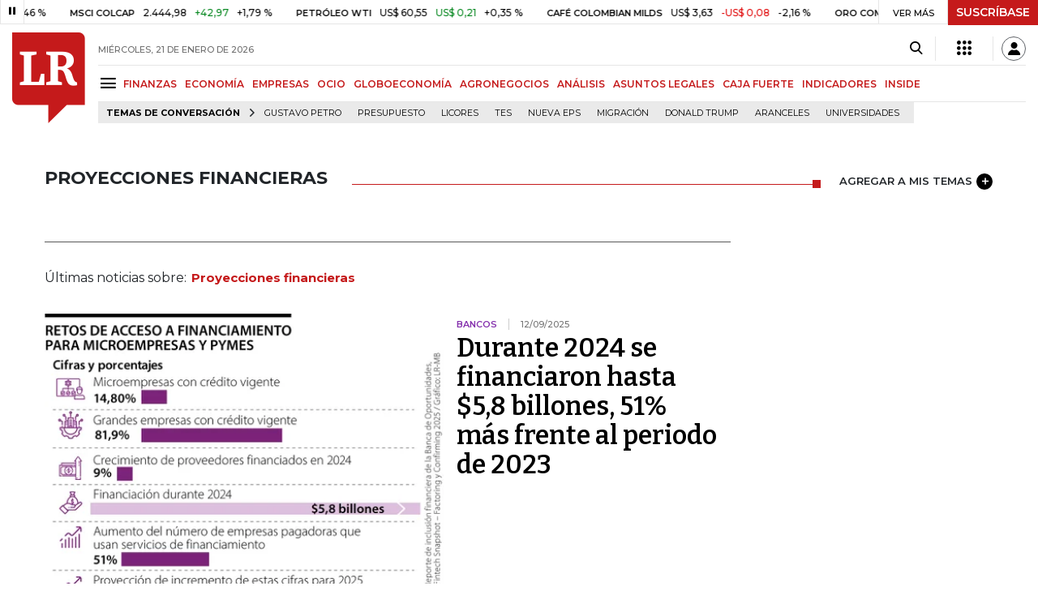

--- FILE ---
content_type: text/html; charset=utf-8
request_url: https://www.larepublica.co/proyecciones-financieras
body_size: 18485
content:
<!DOCTYPE html>
<html lang="es">
<head>
	<meta charset="utf-8" />
<meta http-equiv="x-ua-compatible" content="ie=edge">
<meta name="viewport" content="width=device-width, initial-scale=1.0">
<meta name="author" content="Editorial La República S.A.S." />
<meta name="version" content="7.2.3.0" />
<title>Proyecciones financieras: &#xDA;ltimas noticias econ&#xF3;micas de Proyecciones financieras</title>
<meta name="description" content="&#xDA;ltimas noticias econ&#xF3;micas sobre Proyecciones financieras: art&#xED;culos, videos, fotos y el m&#xE1;s completo an&#xE1;lisis de noticias de Colombia y el mundo sobre Proyecciones financieras| LaRepublica.co" />
<meta name="keywords" content="Construcci&#xF3;n, Comercio, Hacienda, Energ&#xED;a y Minas, Ambiente, Educaci&#xF3;n, Salud, Laboral, Agro, Industria, Automotor, Turismo, Transporte, Comunicaciones, Tecnolog&#xED;a, Bolsas, Bancos, Seguros, Moda, Gastronom&#xED;a, Espect&#xE1;culos, Cultura, Entretenimento, Deporte, Judicial, Legislaci&#xF3;n-marcas" />
<meta name="news_keywords" content="Construcci&#xF3;n, Comercio, Hacienda, Energ&#xED;a y Minas, Ambiente, Educaci&#xF3;n, Salud, Laboral, Agro, Industria, Automotor, Turismo, Transporte, Comunicaciones, Tecnolog&#xED;a, Bolsas, Bancos, Seguros, Moda, Gastronom&#xED;a, Espect&#xE1;culos, Cultura, Entretenimento, Deporte, Judicial, Legislaci&#xF3;n-marcas" />
<link href="https://www.larepublica.co/proyecciones-financieras" rel="canonical" />

            <meta name="twitter:card" content="summary" />
            <meta name="twitter:site" content="@larepublica_co" />
            <meta name="twitter:title" content="Proyecciones financieras: &#xDA;ltimas noticias econ&#xF3;micas de Proyecciones financieras" />
            <meta name="twitter:description" content="&#xDA;ltimas noticias econ&#xF3;micas sobre Proyecciones financieras: art&#xED;culos, videos, fotos y el m&#xE1;s completo an&#xE1;lisis de noticias de Colombia y el mundo sobre Proyecciones financieras| LaRepublica.co" />
            <meta name="twitter:image" content="https://img.lalr.co/images/larepublicacompartir.jpg" />

    <meta property="og:site_name" content="Diario La República">
    <meta property="og:title" content="Proyecciones financieras: &#xDA;ltimas noticias econ&#xF3;micas de Proyecciones financieras" />
    <meta property="og:type" content="website" />
    <meta property="og:url" content="https://www.larepublica.co/proyecciones-financieras" />
    <meta property="og:image" content="https://img.lalr.co/images/larepublicacompartir.jpg?f=jpg" />
    <meta property="og:image:type" content="image/jpeg" />
    <meta property="og:image:alt" content="Proyecciones financieras: &#xDA;ltimas noticias econ&#xF3;micas de Proyecciones financieras" />
    <meta property="og:description" content="&#xDA;ltimas noticias econ&#xF3;micas sobre Proyecciones financieras: art&#xED;culos, videos, fotos y el m&#xE1;s completo an&#xE1;lisis de noticias de Colombia y el mundo sobre Pr..." />
    <meta property="og:locale" content="es_CO" />
    <!--Whatsapp-->
    <meta property="og:image" content="https://img.lalr.co/images/larepublicacompartir.jpg?f=jpg" />
    <meta property="og:image:type" content="image/jpeg" />
        <meta property="fb:app_id" content="1571540733171068" />

<link rel="icon" type="image/png" sizes="192x192" href="/__assets/lr/images/favicon/android-icon-192x192.png">
<link rel="icon" type="image/png" sizes="32x32" href="/__assets/lr/images/favicon/favicon-32x32.png">
<link rel="icon" type="image/png" sizes="96x96" href="/__assets/lr/images/favicon/favicon-96x96.png">
<link rel="icon" type="image/png" sizes="16x16" href="/__assets/lr/images/favicon/favicon-16x16.png">
<meta name="msapplication-TileColor" content="#ffffff">
<meta name="msapplication-TileImage" content="/__assets/lr/images/favicon/ms-icon-144x144.png">
<meta name="theme-color" content="#ffffff">



	        <script>
            var adload = new Event('adload');
            dataLayer = [{
                'author': 'larepublica',
                'section': 'etiqueta_Proyecciones financieras',
                'adSection': null,
                'isMobile': false,
                'targetingName': '',
                'targetingId': ''
            }];
        </script>




        <script>
            var eData = {"origin":"La República","title":"Proyecciones financieras: Últimas noticias económicas de Proyecciones financieras","name":"Proyecciones financieras"};
            var eEvent = 'Tag Viewed';
            var env = "prod";
        </script>




<!-- Google Tag Manager -->
<script>
    (function(w, d, s, l, i) {
        w[l] = w[l] || []; w[l].push({
            'gtm.start':
                new Date().getTime(), event: 'gtm.js'
        }); var f = d.getElementsByTagName(s)[0],
            j = d.createElement(s), dl = l != 'dataLayer' ? '&l=' + l : ''; j.async = true; j.src =
                'https://www.googletagmanager.com/gtm.js?id=' + i + dl; f.parentNode.insertBefore(j, f);
    })(window, document, 'script', 'dataLayer', 'GTM-P8ZXZGL');
</script>
<!-- End Google Tag Manager -->

	
	
		<link rel="preload" as="style" href="/__assets/lr/a319/css/lr-bootstrap.min.css" />
	
	<link rel="preconnect" href="https://fonts.googleapis.com">
	<link rel="preconnect" href="https://fonts.gstatic.com" crossorigin>
	<link href="https://fonts.googleapis.com/css2?family=Bitter:wght@400;600&family=Montserrat:wght@300;400;500;600;700&display=swap" rel="stylesheet">
	<link href="https://fonts.gstatic.com/s/bitter/v33/rax8HiqOu8IVPmn7f4xp.woff2" rel="preload" as="font" type="font/woff2" crossorigin />
	<link href="/__assets/lr/fonts/v17/lr-iconfont-desktop.woff2" rel="preload" as="font" type="font/woff2" crossorigin>
	
</head>
<body>
	
		<!-- Google Tag Manager (noscript) -->
		<noscript>
			<iframe src="https://www.googletagmanager.com/ns.html?id=GTM-P8ZXZGL"
					height="0" width="0" style="display:none;visibility:hidden"></iframe>
		</noscript>
		<!-- End Google Tag Manager (noscript) -->
	
	<style id="loading-styles">
    .loading-phrases,
    .loading_screen_spinner {
        backface-visibility: hidden;
        perspective: 1000
    }

    @keyframes loading_screen_animation_spinning {
        0% {
            transform: rotate(0)
        }

        100% {
            transform: rotate(360deg)
        }
    }

    @keyframes loading_screen_animation_move {
        0% {
            opacity: 0;
            transform: translate3d(0, 50%, 0)
        }

        18%,
        2% {
            opacity: 1;
            transform: translate3d(0, 0, 0)
        }

        20%,
        40%,
        60%,
        80% {
            opacity: 0
        }

        22%,
        38% {
            opacity: 1;
            transform: translate3d(0, -150%, 0)
        }

        42%,
        58% {
            opacity: 1;
            transform: translate3d(0, -300%, 0)
        }

        62%,
        78% {
            opacity: 1;
            transform: translate3d(0, -450%, 0)
        }

        82%,
        98% {
            opacity: 1;
            transform: translate3d(0, -600%, 0)
        }

        100% {
            opacity: 0;
            transform: translate3d(0, -600%, 0)
        }
    }

    .loading_screen {
        background: linear-gradient(to bottom, #f9f9f9 10%, #eeeff3 100%);
        left: 0;
        height: 100%;
        position: fixed;
        top: 0;
        width: 100%;
        z-index: 10000;
        display: flex !important;
        flex-direction: column;
        justify-content: center;
        align-items: center;
    }

    .loading_screen_spinner {
        height: 52px;
        width: 52px;
        margin: 0 auto;
        display: block;
        animation: loading_screen_animation_spinning .8s linear infinite
    }

    .loading_screen_logo {
        margin-bottom: 3rem;
        width: 60px;
    }

    #principal-html {
        display: none;
    }
</style>
<div class="loading_screen">
    <div class="loading_screen_logo_wrapper">
        <img width="60"
             height="74"
             alt="La República"
             class="loading_screen_logo"
             src="[data-uri]" />

    </div>
    <div class="loading_screen_center">
        <img alt="."
             width="52"
             height="52"
             class="loading_screen_spinner"
             src="[data-uri]" />
    </div>
</div>
<script>
    var lrLoad = new Event('lrload');
    var loadingRemoved = false;
    var cleanLoading = function () {
        if (!loadingRemoved) {
            loadingRemoved = true;
            document.dispatchEvent(lrLoad);
            document.getElementById('loading-styles').remove();
            document.getElementsByClassName('loading_screen')[0].remove();
        }
    }
    window.addEventListener("load", function () {
        document.dispatchEvent(lrLoad);
    });
</script>
<noscript>
    <style>
        #principal-html {
            display: block;
        }

        .loading_screen {
            display: none;
        }
    </style>
</noscript>
	<div id="principal-html">
		<header id="vue-header" class="" data-mrf-recirculation="Header">
    <div class="container-fluid p-0">
        <div class="header-trade" data-epica-module-name="Banner Indicadores">
            <quote-header-banner ></quote-header-banner>
            <a v-if="hasLoaded && ((user && !user.isSubscriber) || !user)" href="https://suscripciones.larepublica.co/?utm_source=landingLR&utm_medium=botonSuscripcion&utm_id=laRepublica" target="_blank" rel="noopener" class="suscribe">SUSCRÍBASE</a>
        </div>

            <div class="header-top d-flex flex-row" data-epica-module-name="Header">
                        <a href="/" title="La República"><i class="icon-logo-base-lr-small"></i></a>

                <div class="flex-grow-1 ml-3">
                    <div class="conteiner-right">
                        <div class="d-flex align-items-center top-header">
                            <div class="flex-grow-1"><span class="datetoday">MI&#xC9;RCOLES, 21 DE ENERO DE 2026</span></div>
                            <div class="icons">
                                <div><button aria-label="Search" title="Buscador" type="button" @click="searchBoxIsOpen = true"><i class="icon-search"></i></button></div>
                                <menu-lr-plus-header></menu-lr-plus-header>
                                <user-header-button></user-header-button>
                            </div>
                        </div>
                    </div>
                    <div class="main-menu d-flex flex-row">
                        <div id="menuToggle">
                            <button aria-label="Menu" class="menu-button" @click="showMenu()"><i title="Menú principal" class="icon-menu"></i></button>
                        </div>
                            <div class="menu-item"><a href="https://www.larepublica.co/finanzas" >FINANZAS</a></div>
                            <div class="menu-item"><a href="https://www.larepublica.co/economia" >ECONOM&#xCD;A</a></div>
                            <div class="menu-item"><a href="https://www.larepublica.co/empresas" >EMPRESAS</a></div>
                            <div class="menu-item"><a href="https://www.larepublica.co/ocio" >OCIO</a></div>
                            <div class="menu-item"><a href="https://www.larepublica.co/globoeconomia" >GLOBOECONOM&#xCD;A</a></div>
                            <div class="menu-item"><a href="https://www.agronegocios.co" target='_blank' rel='noopener'>AGRONEGOCIOS</a></div>
                            <div class="menu-item"><a href="https://www.larepublica.co/analisis" >AN&#xC1;LISIS</a></div>
                            <div class="menu-item"><a href="https://www.asuntoslegales.com.co" target='_blank' rel='noopener'>ASUNTOS LEGALES</a></div>
                            <div class="menu-item"><a href="https://www.larepublica.co/caja-fuerte" >CAJA FUERTE</a></div>
                            <div class="menu-item"><a href="https://www.larepublica.co/indicadores-economicos" >INDICADORES</a></div>
                            <div class="menu-item"><a href="https://www.larepublica.co/inside" >INSIDE</a></div>
                    </div>

                        <div class="d-flex">
        <ul class="tags">
            <li><span>TEMAS DE CONVERSACIÓN</span><i class="icon-arrow-right"></i></li>
                <li><a href="https://www.larepublica.co/gustavo-petro">Gustavo Petro</a></li>
                <li><a href="https://www.larepublica.co/presupuesto">Presupuesto</a></li>
                <li><a href="https://www.larepublica.co/licores">Licores</a></li>
                <li><a href="https://www.larepublica.co/tes">TES</a></li>
                <li><a href="https://www.larepublica.co/nueva-eps">Nueva Eps</a></li>
                <li><a href="https://www.larepublica.co/migracion">Migraci&#xF3;n</a></li>
                <li><a href="https://www.larepublica.co/donald-trump">Donald Trump</a></li>
                <li><a href="https://www.larepublica.co/aranceles">Aranceles</a></li>
                <li><a href="https://www.larepublica.co/universidades">Universidades</a></li>
        </ul>
    </div>

                </div>

            </div>

        <live-banner ></live-banner>
                <banner-elections-2023></banner-elections-2023>

            <div id="ha-header" class="ha-header header-fixed fixed-top" v-bind:class="{show : isHeaderFixed}" data-epica-module-name="Header Fijo" data-mrf-recirculation="Header">
                <div class="d-flex align-items-center">
                        <a href="/" title="La República"><i class="icon-logo-base-lr-small"></i></a>
                    <div id="menuToggle">
                        <button class="menu-button" title="Menú principal" aria-label="Menu" @click="showMenu()"><i title="Menú principal" class="icon-menu"></i></button>
                    </div>
                    <div class="main-menu d-flex flex-row ml-3">
                                <h2>
                                        <a href="/">INICIO</a>
                                </h2>
                                <h1>
                                        <i>PROYECCIONES FINANCIERAS</i>
                                </h1>
                        
                    </div>
                    <div class="flex-grow-1"></div>
                    <div class="conteiner-right">
                        <div class="d-flex align-items-center top-header">
                            <div><button type="button" title="Buscador" aria-label="Search" @click="searchBoxIsOpen = true"><i class="icon-search"></i></button></div>
                            <menu-lr-plus-header></menu-lr-plus-header>
                            <user-header-button></user-header-button>
                        </div>
                    </div>
                </div>


        <live-banner ></live-banner>
                    <banner-elections-2023></banner-elections-2023>
            </div>
        <nav class="nav-top" title="Menú principal" v-bind:class="{show : isMenuShow}" data-epica-module-name="Men&#xFA; Lateral" data-mrf-recirculation="Men&#xFA; Lateral">
            <button class="close-menu" aria-label="Close" @click="closeMenu()"><i class="icon-close"></i></button>
            <div class="logomenu">
                    <a href="/" title="La República"><i class="icon-logo-base-lr-small"></i></a>
                <div class="user-name" v-if="user">
                    <div :title="user.completeName" v-html="user.printName"></div>
                    <a @click="logout()" class="logout">Cerrar Sesión</a>
                </div>
            </div>
            <div class="listmenu">
                <ul class="access text-center" v-if="hasLoaded">
                    <template v-if="user">
                        <li v-if="!user.isSubscriber">
                            <div class="susbribe">
                                <a href="https://suscripciones.larepublica.co/?utm_source=landingLR&utm_medium=botonSuscripcion&utm_id=laRepublica" target="_blank" rel="noopener">SUSCRÍBASE</a>
                            </div>
                        </li>
                    </template>
                    <template v-else>
                        <li>
                            <div class="login">
                                <a @click="login()">
                                    <i class="icon-user"></i>INICIAR SESIÓN
                                </a>
                            </div>
                        </li>
                        <li>
                            <div class="suscribe">
                                <a href="https://suscripciones.larepublica.co/?utm_source=landingLR&utm_medium=botonSuscripcion&utm_id=laRepublica" target="_blank" rel="noopener">SUSCRÍBASE</a>
                            </div>
                        </li>
                    </template>
                </ul>

                <ul class="vertical menu">
                        <li class="news"><a class="menu-item finanzasSect"  href="https://www.larepublica.co/finanzas">FINANZAS</a></li>
                        <li class="news"><a class="menu-item economiaSect"  href="https://www.larepublica.co/economia">ECONOM&#xCD;A</a></li>
                        <li class="news"><a class="menu-item empresasSect"  href="https://www.larepublica.co/empresas">EMPRESAS</a></li>
                        <li class="news"><a class="menu-item ocioSect"  href="https://www.larepublica.co/ocio">OCIO</a></li>
                        <li class="news"><a class="menu-item globoeconomiaSect"  href="https://www.larepublica.co/globoeconomia">GLOBOECONOM&#xCD;A</a></li>
                        <li class="news"><a class="menu-item agronegociosSect" target='_blank' rel='noopener' href="https://www.agronegocios.co">AGRONEGOCIOS</a></li>
                        <li class="news"><a class="menu-item analisisSect"  href="https://www.larepublica.co/analisis">AN&#xC1;LISIS</a></li>
                        <li class="news"><a class="menu-item asuntos-legalesSect" target='_blank' rel='noopener' href="https://www.asuntoslegales.com.co">ASUNTOS LEGALES</a></li>
                        <li class="news"><a class="menu-item caja-fuerteSect"  href="https://www.larepublica.co/caja-fuerte">CAJA FUERTE</a></li>
                        <li class="news"><a class="menu-item directorio-empresarialSect" target='_blank' rel='noopener' href="https://empresas.larepublica.co/">DIRECTORIO EMPRESARIAL</a></li>
                    <li class="space"></li>
                        <li class="news"><a class="menu-item consumoSect"  href="https://www.larepublica.co/consumo">CONSUMO</a></li>
                        <li class="news"><a class="menu-item alta-gerenciaSect"  href="https://www.larepublica.co/alta-gerencia">ALTA GERENCIA</a></li>
                        <li class="news"><a class="menu-item finanzas-personalesSect"  href="https://www.larepublica.co/finanzas-personales">FINANZAS PERSONALES</a></li>
                        <li class="news"><a class="menu-item infraestructuraSect"  href="https://www.larepublica.co/infraestructura">INFRAESTRUCTURA</a></li>
                        <li class="news"><a class="menu-item internet-economySect"  href="https://www.larepublica.co/internet-economy">INTERNET ECONOMY</a></li>
                        <li class="news"><a class="menu-item responsabilidad-socialSect"  href="https://www.larepublica.co/responsabilidad-social">RESPONSABILIDAD SOCIAL</a></li>
                        <li class="news"><a class="menu-item salud-ejecutivaSect"  href="https://www.larepublica.co/salud-ejecutiva">SALUD EJECUTIVA</a></li>
                    <li class="space"></li>
                        <li class="news"><a class="menu-item eventosSect"  href="https://www.larepublica.co/foros">EVENTOS</a></li>
                        <li class="news"><a class="menu-item especialesSect"  href="https://www.larepublica.co/especiales">ESPECIALES</a></li>
                        <li class="news"><a class="menu-item comunidad-empresarialSect"  href="https://www.larepublica.co/comunidad-empresarial">COMUNIDAD EMPRESARIAL</a></li>
                        <li class="news"><a class="menu-item socialesSect"  href="https://www.larepublica.co/sociales">SOCIALES</a></li>
                        <li class="news"><a class="menu-item indicadoresSect"  href="https://www.larepublica.co/indicadores-economicos">INDICADORES</a></li>
                        <li class="news"><a class="menu-item insideSect"  href="https://www.larepublica.co/inside">INSIDE</a></li>
                        <li class="news"><a class="menu-item podcastSect"  href="https://www.larepublica.co/podcast">PODCAST</a></li>
                        <li class="news"><a class="menu-item videosSect"  href="https://www.larepublica.co/videos">VIDEOS</a></li>
                        <li class="news"><a class="menu-item obituariosSect"  href="https://www.larepublica.co/obituarios">OBITUARIOS</a></li>
                </ul>
            </div>
        </nav>
        <div class="opacity-menu" @click="closeMenu()" v-bind:class="{show : isMenuShow}"></div>
        <cookies-banner cookies-policy-url="https://www.larepublica.co/politica-de-cookies"></cookies-banner>
    </div>
    <search-box :is-open="searchBoxIsOpen" @closed="searchBoxIsOpen = false" @opened="searchBoxIsOpen = true"></search-box>
</header>

		<div id="vue-container" :class="{'live-on': liveOn}">
			
<div class="text-center mb-4 mt-4">
    <div id="div-gpt-ad-1" class="ad banner"></div>
</div>
<div class="container section sect-tag" data-epica-module-name="Listado Art&#xED;culos">
    <div class="title-section align-middle tagSect d-flex">
        <h1 class="heading-title-sect text-left"><span>Proyecciones financieras</span></h1>
        <div class="lineSecTag flex-grow-1"></div>
            <add-topic @added="addTopic"></add-topic>
    </div>

    <div class="d-flex mb-6 more-news">
        <div class="flex-grow-1 mr-4" id="sticky-anchor-1" data-mrf-recirculation="Listado de Noticias">
                <div class="d-flex align-items-center description-tag">

                    <div class="flex-grow-1">
                        <p></p>
                    </div>
                </div>
                <div class="mt-5 mb-5">Últimas noticias sobre:<span class="item-tag">Proyecciones financieras</span></div>


            <div class="first-news">
                
    <div class="row m-0 news H_img_title">
        <div class="col-5 pl-0 pr-3">
            <a href="https://www.larepublica.co/finanzas/como-acceder-a-los-productos-de-factoring-4223439">
                <div class="containerVideoImage mb-1">
                        <div class="img-wrap">
        <img data-src="https://img.lalr.co/cms/2025/09/12155030/Web_fin_Retosdeaccesofinempresas.jpg?size=xs"
         class="lazyload"
         data-srcset="https://img.lalr.co/cms/2025/09/12155030/Web_fin_Retosdeaccesofinempresas.jpg?size=sm 288w, https://img.lalr.co/cms/2025/09/12155030/Web_fin_Retosdeaccesofinempresas.jpg?size=sm 336w, https://img.lalr.co/cms/2025/09/12155030/Web_fin_Retosdeaccesofinempresas.jpg?size=sm 480w, https://img.lalr.co/cms/2025/09/12155030/Web_fin_Retosdeaccesofinempresas.jpg?size=md 768w"
         src="data:image/svg+xml,%3Csvg xmlns='http://www.w3.org/2000/svg' viewBox='0 0 1080 900'%3E%3C/svg%3E" 
         width="1080" 
         height="900"
         sizes="(max-width: 575px) 100vw, (max-width: 767px) 50vw, (max-width: 1200px) 40vw, 480px"
         data-description="Cifras, cantidades y proyecciones de financiamiento para microempresas y pymes en factoring y cr&#xE9;ditos tradicionales."
         data-caption=""
         data-original="https://img.lalr.co/cms/2025/09/12155030/Web_fin_Retosdeaccesofinempresas.jpg"
         title="Gr&#xE1;fico LR" />
    </div>

                </div>
            </a>
        </div>
        <div class="col-7 pl-0 pr-3">
            <a href="https://www.larepublica.co/finanzas/como-acceder-a-los-productos-de-factoring-4223439" class="kicker finanzasSect">Bancos</a>
            <span class="date-news">12/09/2025</span>
            <h2 class="tt">
                <a href="https://www.larepublica.co/finanzas/como-acceder-a-los-productos-de-factoring-4223439" class="finanzasSect">Durante 2024 se financiaron hasta $5,8 billones, 51% más frente al periodo de 2023</a>
            </h2>
        </div>
    </div>

            </div>
            <div class="row mt-6">
                    <div class="col mb-0">
    <div class="V_Img_Title">
        <a href="https://www.larepublica.co/finanzas/como-adquirir-un-seguro-con-seguros-bolivar-4219160">
            <div class="containerVideoImage">
                    <div class="img-wrap">
        <img data-src="https://img.lalr.co/cms/2025/09/08094443/WEB_Fin_CrecimientoSegurosBolivar-1-1.jpg?size=xs"
         class="lazyload"
         data-srcset="https://img.lalr.co/cms/2025/09/08094443/WEB_Fin_CrecimientoSegurosBolivar-1-1.jpg?size=sm 288w, https://img.lalr.co/cms/2025/09/08094443/WEB_Fin_CrecimientoSegurosBolivar-1-1.jpg?size=sm 336w, https://img.lalr.co/cms/2025/09/08094443/WEB_Fin_CrecimientoSegurosBolivar-1-1.jpg?size=sm 480w, https://img.lalr.co/cms/2025/09/08094443/WEB_Fin_CrecimientoSegurosBolivar-1-1.jpg?size=md 768w, https://img.lalr.co/cms/2025/09/08094443/WEB_Fin_CrecimientoSegurosBolivar-1-1.jpg?size=xl 1200w"
         src="data:image/svg+xml,%3Csvg xmlns='http://www.w3.org/2000/svg' viewBox='0 0 1080 900'%3E%3C/svg%3E" width="1080" height="900"
         sizes="(max-width: 575px) 100vw, (max-width: 767px) 50vw, (max-width: 1200px) 25vw, 336px"
         data-description="Crecimiento de Seguros Bol&#xED;var el primer semestre de este a&#xF1;o"
         data-caption=""
         data-original="https://img.lalr.co/cms/2025/09/08094443/WEB_Fin_CrecimientoSegurosBolivar-1-1.jpg"
         title="Gr&#xE1;fico LR" />
    </div>

            </div>
        </a>
        <div class="kicker finanzasSect"><span>Seguros</span></div>
        <h2 class="tt">
            <a href="https://www.larepublica.co/finanzas/como-adquirir-un-seguro-con-seguros-bolivar-4219160" class="finanzasSect">Las ARL fueron el segmento que más creció a junio de este año en Seguros Bolívar</a>
        </h2>
    </div>
</div>
                    <div class="col mb-0">
    <div class="V_Img_Title">
        <a href="https://www.larepublica.co/finanzas/expertos-aseguran-que-la-tasa-de-usura-seguira-cayendo-a-un-dia-del-dato-de-mayo-4121980">
            <div class="containerVideoImage">
                    <div class="img-wrap">
        <img data-src="https://img.lalr.co/cms/2025/04/29132209/WEB_Fin_TasaUsura-1.jpg?size=xs"
         class="lazyload"
         data-srcset="https://img.lalr.co/cms/2025/04/29132209/WEB_Fin_TasaUsura-1.jpg?size=sm 288w, https://img.lalr.co/cms/2025/04/29132209/WEB_Fin_TasaUsura-1.jpg?size=sm 336w, https://img.lalr.co/cms/2025/04/29132209/WEB_Fin_TasaUsura-1.jpg?size=sm 480w, https://img.lalr.co/cms/2025/04/29132209/WEB_Fin_TasaUsura-1.jpg?size=md 768w, https://img.lalr.co/cms/2025/04/29132209/WEB_Fin_TasaUsura-1.jpg?size=xl 1200w"
         src="data:image/svg+xml,%3Csvg xmlns='http://www.w3.org/2000/svg' viewBox='0 0 1080 900'%3E%3C/svg%3E" width="1080" height="900"
         sizes="(max-width: 575px) 100vw, (max-width: 767px) 50vw, (max-width: 1200px) 25vw, 336px"
         data-description=""
         data-caption="Gr&#xE1;fico LR"
         data-original="https://img.lalr.co/cms/2025/04/29132209/WEB_Fin_TasaUsura-1.jpg"
         title="WEB_Fin_TasaUsura" />
    </div>

            </div>
        </a>
        <div class="kicker finanzasSect"><span>Bancos </span></div>
        <h2 class="tt">
            <a href="https://www.larepublica.co/finanzas/expertos-aseguran-que-la-tasa-de-usura-seguira-cayendo-a-un-dia-del-dato-de-mayo-4121980" class="finanzasSect">Expertos aseguran que la tasa de usura seguirá cayendo, a un día del dato de mayo</a>
        </h2>
    </div>
</div>
            </div>
            <hr />
            <div class="mt-4">

    <div class="row news H_img_V_Title_Lead m-0">
        <div class="col-5 pl-0 pr-3">
            <a href="https://www.larepublica.co/finanzas/distincion-del-banco-agrario-por-focus-economics-4109294">
                    <div class="img-wrap">
        <img data-src="https://img.lalr.co/cms/2024/01/11140133/Hernando-Chica-Zuccardi-presidente-del-Banco-Agrario.jpg?size=xs"
         class="lazyload"
         data-srcset="https://img.lalr.co/cms/2024/01/11140133/Hernando-Chica-Zuccardi-presidente-del-Banco-Agrario.jpg?size=sm 288w, https://img.lalr.co/cms/2024/01/11140133/Hernando-Chica-Zuccardi-presidente-del-Banco-Agrario.jpg?size=sm 336w, https://img.lalr.co/cms/2024/01/11140133/Hernando-Chica-Zuccardi-presidente-del-Banco-Agrario.jpg?size=sm 480w, https://img.lalr.co/cms/2024/01/11140133/Hernando-Chica-Zuccardi-presidente-del-Banco-Agrario.jpg?size=md 768w, https://img.lalr.co/cms/2024/01/11140133/Hernando-Chica-Zuccardi-presidente-del-Banco-Agrario.jpg?size=xl 1200w"
         src="data:image/svg+xml,%3Csvg xmlns='http://www.w3.org/2000/svg' viewBox='0 0 1080 900'%3E%3C/svg%3E" width="1080" height="900"
         alt="Hernando Chica Zuccardi, presidente del Banco Agrario"
         sizes="(max-width: 575px) 100vw, (max-width: 767px) 50vw, (max-width: 1200px) 25vw, 336px"
         data-description="El presidente del Banco, Hernando Chica Zuccardi, destac&#xF3; esta distinci&#xF3;n y manifest&#xF3; que constituye &#x201C;una demostraci&#xF3;n del compromiso y profesionalismo de nuestros colaboradores en todas las &#xE1;reas de la entidad&#x201D;."
         data-caption="Banco Agrario"
         data-original="https://img.lalr.co/cms/2024/01/11140133/Hernando-Chica-Zuccardi-presidente-del-Banco-Agrario.jpg"
         title="Hernando Chica Zuccardi, presidente del Banco Agrario" />
    </div>


            </a>
        </div>
        <div class="col-7 pl-3 pr-3">
            <a href="https://www.larepublica.co/finanzas/distincion-del-banco-agrario-por-focus-economics-4109294" class="kicker finanzasSect">Bancos </a>
            <span class="date-news">11/04/2025</span>
            <h2 class="tt">
                <a href="https://www.larepublica.co/finanzas/distincion-del-banco-agrario-por-focus-economics-4109294" class="finanzasSect">Banco Agrario recibe distinción internacional para la categoría de “Tasas de Interés”</a>
            </h2>
            <p>Esta distinción, que fue recibida a través de su área de investigaciones económicas del banco, fue por sus “acertadas proyecciones” en materia macroeconómica</p>
        </div>
    </div>

    <div class="row news H_img_V_Title_Lead m-0">
        <div class="col-5 pl-0 pr-3">
            <a href="https://www.larepublica.co/finanzas-personales/conozca-los-shocks-financieros-que-se-esperan-para-lo-que-queda-del-ano-y-el-proximo-4106212">
                    <div class="img-wrap">
        <img data-src="https://img.lalr.co/cms/2022/10/13090055/Finanzas-web.png?size=xs"
         class="lazyload"
         data-srcset="https://img.lalr.co/cms/2022/10/13090055/Finanzas-web.png?size=sm 288w, https://img.lalr.co/cms/2022/10/13090055/Finanzas-web.png?size=sm 336w, https://img.lalr.co/cms/2022/10/13090055/Finanzas-web.png?size=sm 480w, https://img.lalr.co/cms/2022/10/13090055/Finanzas-web.png?size=md 768w, https://img.lalr.co/cms/2022/10/13090055/Finanzas-web.png?size=xl 1200w"
         src="data:image/svg+xml,%3Csvg xmlns='http://www.w3.org/2000/svg' viewBox='0 0 1080 900'%3E%3C/svg%3E" width="1080" height="900"
         sizes="(max-width: 575px) 100vw, (max-width: 767px) 50vw, (max-width: 1200px) 25vw, 336px"
         data-description=""
         data-caption=""
         data-original="https://img.lalr.co/cms/2022/10/13090055/Finanzas-web.png"
         title="Finanzas web" />
    </div>


            </a>
        </div>
        <div class="col-7 pl-3 pr-3">
            <a href="https://www.larepublica.co/finanzas-personales/conozca-los-shocks-financieros-que-se-esperan-para-lo-que-queda-del-ano-y-el-proximo-4106212" class="kicker finanzas-personalesSect">Bolsas </a>
            <span class="date-news">09/04/2025</span>
            <h2 class="tt">
                <a href="https://www.larepublica.co/finanzas-personales/conozca-los-shocks-financieros-que-se-esperan-para-lo-que-queda-del-ano-y-el-proximo-4106212" class="finanzas-personalesSect">Conozca los shocks financieros que podrían afectar este año y el próximo a su bolsillo</a>
            </h2>
            <p>Entre los principales riesgos, se muestra la inflación, la deuda, la recesión, los conflictos, el cambio climático y los desequilibrios fiscales según señala Foro Económico Mundial, WEF</p>
        </div>
    </div>

    <div class="row news H_img_V_Title_Lead m-0">
        <div class="col-5 pl-0 pr-3">
            <a href="https://www.larepublica.co/globoeconomia/masorange-y-vodafone-cierran-acuerdo-para-su-empresa-conjunta-de-fibra-mayorista-4028424">
                    <div class="img-wrap">
        <img data-src="https://img.lalr.co/cms/2024/12/24085221/Principal-2024-12-24T085207.238.jpg?size=xs"
         class="lazyload"
         data-srcset="https://img.lalr.co/cms/2024/12/24085221/Principal-2024-12-24T085207.238.jpg?size=sm 288w, https://img.lalr.co/cms/2024/12/24085221/Principal-2024-12-24T085207.238.jpg?size=sm 336w, https://img.lalr.co/cms/2024/12/24085221/Principal-2024-12-24T085207.238.jpg?size=sm 480w, https://img.lalr.co/cms/2024/12/24085221/Principal-2024-12-24T085207.238.jpg?size=md 768w, https://img.lalr.co/cms/2024/12/24085221/Principal-2024-12-24T085207.238.jpg?size=xl 1200w"
         src="data:image/svg+xml,%3Csvg xmlns='http://www.w3.org/2000/svg' viewBox='0 0 1080 900'%3E%3C/svg%3E" width="1080" height="900"
         sizes="(max-width: 575px) 100vw, (max-width: 767px) 50vw, (max-width: 1200px) 25vw, 336px"
         data-description="Masorange y Vodafone cierran acuerdo para su empresa conjunta de fibra mayorista"
         data-caption="Expansi&#xF3;n"
         data-original="https://img.lalr.co/cms/2024/12/24085221/Principal-2024-12-24T085207.238.jpg"
         title="Principal - 2024-12-24T085207.238" />
    </div>


            </a>
        </div>
        <div class="col-7 pl-3 pr-3">
            <a href="https://www.larepublica.co/globoeconomia/masorange-y-vodafone-cierran-acuerdo-para-su-empresa-conjunta-de-fibra-mayorista-4028424" class="kicker globoeconomiaSect">Espa&#xF1;a</a>
            <span class="date-news">24/12/2024</span>
            <h2 class="tt">
                <a href="https://www.larepublica.co/globoeconomia/masorange-y-vodafone-cierran-acuerdo-para-su-empresa-conjunta-de-fibra-mayorista-4028424" class="globoeconomiaSect">Masorange y Vodafone anuncian cierre de acuerdo para su empresa conjunta de fibra mayorista</a>
            </h2>
            <p>El proyecto, que inicialmente se preveía que tuviera un valor de empresa, incluida deuda, de entre US$7.279 millones y US$10.398 millones</p>
        </div>
    </div>

    <div class="row news H_img_V_Title_Lead m-0">
        <div class="col-5 pl-0 pr-3">
            <a href="https://www.larepublica.co/finanzas/gerardo-silva-presidente-del-banco-de-occidente-aseguro-que-tienen-altas-expectativas-frente-al-sistema-de-pagos-interoperables-bre-b-4021015">
                    <div class="img-wrap">
        <img data-src="https://img.lalr.co/cms/2024/12/13153959/Gerardo-Silva-presidente-del-Banco-de-Occidente-aseguro-que-tienen-altas-expectativas-frente-al-si.jpg?size=xs"
         class="lazyload"
         data-srcset="https://img.lalr.co/cms/2024/12/13153959/Gerardo-Silva-presidente-del-Banco-de-Occidente-aseguro-que-tienen-altas-expectativas-frente-al-si.jpg?size=sm 288w, https://img.lalr.co/cms/2024/12/13153959/Gerardo-Silva-presidente-del-Banco-de-Occidente-aseguro-que-tienen-altas-expectativas-frente-al-si.jpg?size=sm 336w, https://img.lalr.co/cms/2024/12/13153959/Gerardo-Silva-presidente-del-Banco-de-Occidente-aseguro-que-tienen-altas-expectativas-frente-al-si.jpg?size=sm 480w, https://img.lalr.co/cms/2024/12/13153959/Gerardo-Silva-presidente-del-Banco-de-Occidente-aseguro-que-tienen-altas-expectativas-frente-al-si.jpg?size=md 768w, https://img.lalr.co/cms/2024/12/13153959/Gerardo-Silva-presidente-del-Banco-de-Occidente-aseguro-que-tienen-altas-expectativas-frente-al-si.jpg?size=xl 1200w"
         src="data:image/svg+xml,%3Csvg xmlns='http://www.w3.org/2000/svg' viewBox='0 0 1080 900'%3E%3C/svg%3E" width="1080" height="900"
         alt="Gerardo Silva, presidente del Banco de Occidente, asegur&#xF3; que tienen altas expectativas frente al sistema de pagos interoperables Bre-B"
         sizes="(max-width: 575px) 100vw, (max-width: 767px) 50vw, (max-width: 1200px) 25vw, 336px"
         data-description=""
         data-caption="Gr&#xE1;fico LR"
         data-original="https://img.lalr.co/cms/2024/12/13153959/Gerardo-Silva-presidente-del-Banco-de-Occidente-aseguro-que-tienen-altas-expectativas-frente-al-si.jpg"
         title="Gerardo Silva, presidente del Banco de Occidente, asegur&#xF3; que tienen altas expectativas frente al sistema de pagos interoperables Bre-B" />
    </div>


            </a>
        </div>
        <div class="col-7 pl-3 pr-3">
            <a href="https://www.larepublica.co/finanzas/gerardo-silva-presidente-del-banco-de-occidente-aseguro-que-tienen-altas-expectativas-frente-al-sistema-de-pagos-interoperables-bre-b-4021015" class="kicker finanzasSect">Bancos</a>
            <span class="date-news">16/12/2024</span>
            <h2 class="tt">
                <a href="https://www.larepublica.co/finanzas/gerardo-silva-presidente-del-banco-de-occidente-aseguro-que-tienen-altas-expectativas-frente-al-sistema-de-pagos-interoperables-bre-b-4021015" class="finanzasSect">“Con el Tag Aval, las transacciones son gratis, así como lo serán con el sistema Bre-B”</a>
            </h2>
            <p>Gerardo Silva, presidente del banco de occidente, comentó esperan que la economía del país tenga un mayor crecimiento en 2025</p>
        </div>
    </div>

    <div class="row news H_img_V_Title_Lead m-0">
        <div class="col-5 pl-0 pr-3">
            <a href="https://www.larepublica.co/finanzas/s-p-raiting-espera-que-activos-de-bancos-comiencen-a-recuperarse-el-proximo-ano-3878838">
                    <div class="img-wrap">
        <img data-src="https://img.lalr.co/cms/2024/06/11201103/web_fina_11062024.jpg?size=xs"
         class="lazyload"
         data-srcset="https://img.lalr.co/cms/2024/06/11201103/web_fina_11062024.jpg?size=sm 288w, https://img.lalr.co/cms/2024/06/11201103/web_fina_11062024.jpg?size=sm 336w, https://img.lalr.co/cms/2024/06/11201103/web_fina_11062024.jpg?size=sm 480w, https://img.lalr.co/cms/2024/06/11201103/web_fina_11062024.jpg?size=md 768w, https://img.lalr.co/cms/2024/06/11201103/web_fina_11062024.jpg?size=xl 1200w"
         src="data:image/svg+xml,%3Csvg xmlns='http://www.w3.org/2000/svg' viewBox='0 0 1080 900'%3E%3C/svg%3E" width="1080" height="900"
         alt="Perspectivas de los bancos"
         sizes="(max-width: 575px) 100vw, (max-width: 767px) 50vw, (max-width: 1200px) 25vw, 336px"
         data-description="S&amp;P Raiting espera que activos de bancos comiencen a recuperarse el pr&#xF3;ximo a&#xF1;o."
         data-caption="Gr&#xE1;fico LR"
         data-original="https://img.lalr.co/cms/2024/06/11201103/web_fina_11062024.jpg"
         title="Perspectivas de los bancos" />
    </div>


            </a>
        </div>
        <div class="col-7 pl-3 pr-3">
            <a href="https://www.larepublica.co/finanzas/s-p-raiting-espera-que-activos-de-bancos-comiencen-a-recuperarse-el-proximo-ano-3878838" class="kicker finanzasSect">Bancos</a>
            <span class="date-news">11/06/2024</span>
            <h2 class="tt">
                <a href="https://www.larepublica.co/finanzas/s-p-raiting-espera-que-activos-de-bancos-comiencen-a-recuperarse-el-proximo-ano-3878838" class="finanzasSect">S&P Raiting espera que activos de bancos comiencen a recuperarse el próximo año</a>
            </h2>
            <p>Destacan que las perspectivas negativas ahora representan 30% del total de las calificaciones y se encuentran entre entidades de la región</p>
        </div>
    </div>

    <div class="row news H_img_V_Title_Lead m-0">
        <div class="col-5 pl-0 pr-3">
            <a href="https://www.larepublica.co/globoeconomia/las-movidas-de-las-tasas-mas-aceleradas-se-esperan-este-trimestre-en-america-latina-3831221">
                    <div class="img-wrap">
        <img data-src="https://img.lalr.co/cms/2024/04/01102103/web_globo_inflacion_tasas.jpg?size=xs"
         class="lazyload"
         data-srcset="https://img.lalr.co/cms/2024/04/01102103/web_globo_inflacion_tasas.jpg?size=sm 288w, https://img.lalr.co/cms/2024/04/01102103/web_globo_inflacion_tasas.jpg?size=sm 336w, https://img.lalr.co/cms/2024/04/01102103/web_globo_inflacion_tasas.jpg?size=sm 480w, https://img.lalr.co/cms/2024/04/01102103/web_globo_inflacion_tasas.jpg?size=md 768w, https://img.lalr.co/cms/2024/04/01102103/web_globo_inflacion_tasas.jpg?size=xl 1200w"
         src="data:image/svg+xml,%3Csvg xmlns='http://www.w3.org/2000/svg' viewBox='0 0 1080 900'%3E%3C/svg%3E" width="1080" height="900"
         alt="Movimientos de tasas e inflaci&#xF3;n en la regi&#xF3;n"
         sizes="(max-width: 575px) 100vw, (max-width: 767px) 50vw, (max-width: 1200px) 25vw, 336px"
         data-description="Movimientos de tasas e inflaci&#xF3;n en la regi&#xF3;n "
         data-caption="Gr&#xE1;fico LR "
         data-original="https://img.lalr.co/cms/2024/04/01102103/web_globo_inflacion_tasas.jpg"
         title="Movimientos de tasas e inflaci&#xF3;n en la regi&#xF3;n" />
    </div>


            </a>
        </div>
        <div class="col-7 pl-3 pr-3">
            <a href="https://www.larepublica.co/globoeconomia/las-movidas-de-las-tasas-mas-aceleradas-se-esperan-este-trimestre-en-america-latina-3831221" class="kicker globoeconomiaSect">Bolsas </a>
            <span class="date-news">01/04/2024</span>
            <h2 class="tt">
                <a href="https://www.larepublica.co/globoeconomia/las-movidas-de-las-tasas-mas-aceleradas-se-esperan-este-trimestre-en-america-latina-3831221" class="globoeconomiaSect">Recortes de tasas más acelerados se esperan durante el trimestre en América Latina</a>
            </h2>
            <p>Un reporte de BNP Paribas ve que la mayoría de los bancos centrales de la región alcanzarán sus metas de inflación al cierre de 2025 </p>
        </div>
    </div>

    <div class="row news H_img_V_Title_Lead m-0 video-play-icon">
        <div class="col-5 pl-0 pr-3">
            <a href="https://www.larepublica.co/economia/proyecciones-economicas-de-los-analistas-del-mercado-financiero-3802877">
                    <div class="img-wrap">
        <img data-src="https://img.lalr.co/cms/2024/02/16193627/eco_ProyeccionesAtinadas_px_lun_v3_1080-1.jpg?size=xs"
         class="lazyload"
         data-srcset="https://img.lalr.co/cms/2024/02/16193627/eco_ProyeccionesAtinadas_px_lun_v3_1080-1.jpg?size=sm 288w, https://img.lalr.co/cms/2024/02/16193627/eco_ProyeccionesAtinadas_px_lun_v3_1080-1.jpg?size=sm 336w, https://img.lalr.co/cms/2024/02/16193627/eco_ProyeccionesAtinadas_px_lun_v3_1080-1.jpg?size=sm 480w, https://img.lalr.co/cms/2024/02/16193627/eco_ProyeccionesAtinadas_px_lun_v3_1080-1.jpg?size=md 768w, https://img.lalr.co/cms/2024/02/16193627/eco_ProyeccionesAtinadas_px_lun_v3_1080-1.jpg?size=xl 1200w"
         src="data:image/svg+xml,%3Csvg xmlns='http://www.w3.org/2000/svg' viewBox='0 0 1080 900'%3E%3C/svg%3E" width="1080" height="900"
         alt="Proyecciones de los equipos econ&#xF3;micos"
         sizes="(max-width: 575px) 100vw, (max-width: 767px) 50vw, (max-width: 1200px) 25vw, 336px"
         data-description="Proyecciones de los equipos econ&#xF3;micos"
         data-caption="Gr&#xE1;fico LR"
         data-original="https://img.lalr.co/cms/2024/02/16193627/eco_ProyeccionesAtinadas_px_lun_v3_1080-1.jpg"
         title="Proyecciones de los equipos econ&#xF3;micos" />
    </div>


            </a>
        </div>
        <div class="col-7 pl-3 pr-3">
            <a href="https://www.larepublica.co/economia/proyecciones-economicas-de-los-analistas-del-mercado-financiero-3802877" class="kicker economiaSect">Hacienda</a>
            <span class="date-news">19/02/2024</span>
            <h2 class="tt">
                <a href="https://www.larepublica.co/economia/proyecciones-economicas-de-los-analistas-del-mercado-financiero-3802877" class="economiaSect">Investigadores económicos se quedan cortos en los resultados de sus proyecciones</a>
            </h2>
            <p>El dato del PIB, que reveló el Dane la semana pasada, puso en evidencia lo desatinados que estuvieron los equipos económicos</p>
        </div>
    </div>

    <div class="row news H_img_V_Title_Lead m-0">
        <div class="col-5 pl-0 pr-3">
            <a href="https://www.larepublica.co/globoeconomia/proyecciones-de-la-economia-de-peru-para-2024-3798946">
                    <div class="img-wrap">
        <img data-src="https://img.lalr.co/cms/2024/02/10083605/407370843-1.jpg?size=xs"
         class="lazyload"
         data-srcset="https://img.lalr.co/cms/2024/02/10083605/407370843-1.jpg?size=sm 288w, https://img.lalr.co/cms/2024/02/10083605/407370843-1.jpg?size=sm 336w, https://img.lalr.co/cms/2024/02/10083605/407370843-1.jpg?size=sm 480w, https://img.lalr.co/cms/2024/02/10083605/407370843-1.jpg?size=md 768w, https://img.lalr.co/cms/2024/02/10083605/407370843-1.jpg?size=xl 1200w"
         src="data:image/svg+xml,%3Csvg xmlns='http://www.w3.org/2000/svg' viewBox='0 0 1080 900'%3E%3C/svg%3E" width="1080" height="900"
         alt="Proyecciones de la econom&#xED;a peruana 2024"
         sizes="(max-width: 575px) 100vw, (max-width: 767px) 50vw, (max-width: 1200px) 25vw, 336px"
         data-description="El banco m&#xE1;s grande de Per&#xFA; piensa que la econom&#xED;a finalmente est&#xE1; dando vuelta la p&#xE1;gina de su peor recesi&#xF3;n este siglo."
         data-caption="Bloomberg"
         data-original="https://img.lalr.co/cms/2024/02/10083605/407370843-1.jpg"
         title="Proyecciones de la econom&#xED;a peruana 2024" />
    </div>


            </a>
        </div>
        <div class="col-7 pl-3 pr-3">
            <a href="https://www.larepublica.co/globoeconomia/proyecciones-de-la-economia-de-peru-para-2024-3798946" class="kicker globoeconomiaSect">Per&#xFA;</a>
            <span class="date-news">10/02/2024</span>
            <h2 class="tt">
                <a href="https://www.larepublica.co/globoeconomia/proyecciones-de-la-economia-de-peru-para-2024-3798946" class="globoeconomiaSect">Principal banco de Perú prevé mejora en la economía en 2024 por alteraciones climáticas</a>
            </h2>
            <p>El director ejecutivo de Credicorp Ltd., Gianfranco Ferrari, dijo en un comunicado de resultados que anticipan mejores condiciones</p>
        </div>
    </div>

    <div class="row news H_img_V_Title_Lead m-0">
        <div class="col-5 pl-0 pr-3">
            <a href="https://www.larepublica.co/globoeconomia/proyecciones-de-la-fed-mostraran-si-aterrizaje-suave-sera-o-no-nueva-linea-de-base-3708936">
                    <div class="img-wrap">
        <img data-src="https://img.lalr.co/cms/2023/09/20065940/WEB_Globo_TasaReservaFederal.jpg?size=xs"
         class="lazyload"
         data-srcset="https://img.lalr.co/cms/2023/09/20065940/WEB_Globo_TasaReservaFederal.jpg?size=sm 288w, https://img.lalr.co/cms/2023/09/20065940/WEB_Globo_TasaReservaFederal.jpg?size=sm 336w, https://img.lalr.co/cms/2023/09/20065940/WEB_Globo_TasaReservaFederal.jpg?size=sm 480w, https://img.lalr.co/cms/2023/09/20065940/WEB_Globo_TasaReservaFederal.jpg?size=md 768w, https://img.lalr.co/cms/2023/09/20065940/WEB_Globo_TasaReservaFederal.jpg?size=xl 1200w"
         src="data:image/svg+xml,%3Csvg xmlns='http://www.w3.org/2000/svg' viewBox='0 0 1080 900'%3E%3C/svg%3E" width="1080" height="900"
         alt="Tasas de la Reserva Federal de EE.UU."
         sizes="(max-width: 575px) 100vw, (max-width: 767px) 50vw, (max-width: 1200px) 25vw, 336px"
         data-description="Tasas de la Reserva Federal de EE.UU. siguen en m&#xE1;ximos de 21 a&#xF1;os"
         data-caption="Gr&#xE1;fico LR"
         data-original="https://img.lalr.co/cms/2023/09/20065940/WEB_Globo_TasaReservaFederal.jpg"
         title="Tasas de la Reserva Federal de EE.UU." />
    </div>


            </a>
        </div>
        <div class="col-7 pl-3 pr-3">
            <a href="https://www.larepublica.co/globoeconomia/proyecciones-de-la-fed-mostraran-si-aterrizaje-suave-sera-o-no-nueva-linea-de-base-3708936" class="kicker globoeconomiaSect">EE.UU.</a>
            <span class="date-news">20/09/2023</span>
            <h2 class="tt">
                <a href="https://www.larepublica.co/globoeconomia/proyecciones-de-la-fed-mostraran-si-aterrizaje-suave-sera-o-no-nueva-linea-de-base-3708936" class="globoeconomiaSect">Proyecciones de la Fed mostrarán si "aterrizaje suave" será o no nueva línea de base</a>
            </h2>
            <p>A corto plazo, se espera que los responsables de política de la Fed sigan proyectando un alza de tasas antes del fin de 2023</p>
        </div>
    </div>

    <div class="row news H_img_V_Title_Lead m-0">
        <div class="col-5 pl-0 pr-3">
            <a href="https://www.larepublica.co/ocio/venta-de-articulos-de-lujo-espera-crecer-12-cerraria-20223-con-us-397-078-millones-3669469">
                    <div class="img-wrap">
        <img data-src="https://img.lalr.co/cms/2023/07/31184959/Ocio_MercadoLujo_Web.jpg?size=xs"
         class="lazyload"
         data-srcset="https://img.lalr.co/cms/2023/07/31184959/Ocio_MercadoLujo_Web.jpg?size=sm 288w, https://img.lalr.co/cms/2023/07/31184959/Ocio_MercadoLujo_Web.jpg?size=sm 336w, https://img.lalr.co/cms/2023/07/31184959/Ocio_MercadoLujo_Web.jpg?size=sm 480w, https://img.lalr.co/cms/2023/07/31184959/Ocio_MercadoLujo_Web.jpg?size=md 768w, https://img.lalr.co/cms/2023/07/31184959/Ocio_MercadoLujo_Web.jpg?size=xl 1200w"
         src="data:image/svg+xml,%3Csvg xmlns='http://www.w3.org/2000/svg' viewBox='0 0 1080 900'%3E%3C/svg%3E" width="1080" height="900"
         alt=""
         sizes="(max-width: 575px) 100vw, (max-width: 767px) 50vw, (max-width: 1200px) 25vw, 336px"
         data-description=""
         data-caption=""
         data-original="https://img.lalr.co/cms/2023/07/31184959/Ocio_MercadoLujo_Web.jpg"
         title="Ocio_MercadoLujo_Web" />
    </div>


            </a>
        </div>
        <div class="col-7 pl-3 pr-3">
            <a href="https://www.larepublica.co/ocio/venta-de-articulos-de-lujo-espera-crecer-12-cerraria-20223-con-us-397-078-millones-3669469" class="kicker ocioSect">Moda</a>
            <span class="date-news">01/08/2023</span>
            <h2 class="tt">
                <a href="https://www.larepublica.co/ocio/venta-de-articulos-de-lujo-espera-crecer-12-cerraria-20223-con-us-397-078-millones-3669469" class="ocioSect">Venta de artículos de lujo espera crecer 12%; cerraría 20223 con US$397.078 millones</a>
            </h2>
            <p>Europa es uno de los continentes que registró más ventas de artículos de lujo, mientras que en EE. UU. se ralentizó el mercado</p>
        </div>
    </div>

    <div class="row news H_img_V_Title_Lead m-0">
        <div class="col-5 pl-0 pr-3">
            <a href="https://www.larepublica.co/finanzas/estas-son-las-proyecciones-de-dolar-mas-acertadas-en-los-primeros-seis-meses-del-ano-3649481">
                    <div class="img-wrap">
        <img data-src="https://img.lalr.co/cms/2023/06/30175332/Fin_ProyeccionesDolar_Web.jpg?size=xs"
         class="lazyload"
         data-srcset="https://img.lalr.co/cms/2023/06/30175332/Fin_ProyeccionesDolar_Web.jpg?size=sm 288w, https://img.lalr.co/cms/2023/06/30175332/Fin_ProyeccionesDolar_Web.jpg?size=sm 336w, https://img.lalr.co/cms/2023/06/30175332/Fin_ProyeccionesDolar_Web.jpg?size=sm 480w, https://img.lalr.co/cms/2023/06/30175332/Fin_ProyeccionesDolar_Web.jpg?size=md 768w, https://img.lalr.co/cms/2023/06/30175332/Fin_ProyeccionesDolar_Web.jpg?size=xl 1200w"
         src="data:image/svg+xml,%3Csvg xmlns='http://www.w3.org/2000/svg' viewBox='0 0 1080 900'%3E%3C/svg%3E" width="1080" height="900"
         alt=""
         sizes="(max-width: 575px) 100vw, (max-width: 767px) 50vw, (max-width: 1200px) 25vw, 336px"
         data-description=""
         data-caption=""
         data-original="https://img.lalr.co/cms/2023/06/30175332/Fin_ProyeccionesDolar_Web.jpg"
         title="Fin_ProyeccionesDolar_Web" />
    </div>


            </a>
        </div>
        <div class="col-7 pl-3 pr-3">
            <a href="https://www.larepublica.co/finanzas/estas-son-las-proyecciones-de-dolar-mas-acertadas-en-los-primeros-seis-meses-del-ano-3649481" class="kicker finanzasSect">Bolsas</a>
            <span class="date-news">01/07/2023</span>
            <h2 class="tt">
                <a href="https://www.larepublica.co/finanzas/estas-son-las-proyecciones-de-dolar-mas-acertadas-en-los-primeros-seis-meses-del-ano-3649481" class="finanzasSect">Estas son las proyecciones de dólar más acertadas en los primeros seis meses del año</a>
            </h2>
            <p>El 1 de enero la TRM se ubicó en $4.810,20, algo que se revirtió para el cierre del semestre, para el 30 de junio se ubicó en $4.191</p>
        </div>
    </div>

    <div class="row news H_img_V_Title_Lead m-0">
        <div class="col-5 pl-0 pr-3">
            <a href="https://www.larepublica.co/finanzas/las-proyecciones-de-dolar-que-mas-se-acercaron-a-la-trm-durante-el-primer-semestre-3648718">
                    <div class="img-wrap">
        <img data-src="https://img.lalr.co/cms/2023/06/30100309/WEB_Fin_ProyeccionesDolar.jpg?size=xs"
         class="lazyload"
         data-srcset="https://img.lalr.co/cms/2023/06/30100309/WEB_Fin_ProyeccionesDolar.jpg?size=sm 288w, https://img.lalr.co/cms/2023/06/30100309/WEB_Fin_ProyeccionesDolar.jpg?size=sm 336w, https://img.lalr.co/cms/2023/06/30100309/WEB_Fin_ProyeccionesDolar.jpg?size=sm 480w, https://img.lalr.co/cms/2023/06/30100309/WEB_Fin_ProyeccionesDolar.jpg?size=md 768w, https://img.lalr.co/cms/2023/06/30100309/WEB_Fin_ProyeccionesDolar.jpg?size=xl 1200w"
         src="data:image/svg+xml,%3Csvg xmlns='http://www.w3.org/2000/svg' viewBox='0 0 1080 900'%3E%3C/svg%3E" width="1080" height="900"
         alt="Proyecciones D&#xF3;lar"
         sizes="(max-width: 575px) 100vw, (max-width: 767px) 50vw, (max-width: 1200px) 25vw, 336px"
         data-description="Proyecciones D&#xF3;lar"
         data-caption="Proyecciones D&#xF3;lar"
         data-original="https://img.lalr.co/cms/2023/06/30100309/WEB_Fin_ProyeccionesDolar.jpg"
         title="Proyecciones D&#xF3;lar" />
    </div>


            </a>
        </div>
        <div class="col-7 pl-3 pr-3">
            <a href="https://www.larepublica.co/finanzas/las-proyecciones-de-dolar-que-mas-se-acercaron-a-la-trm-durante-el-primer-semestre-3648718" class="kicker finanzasSect">Bolsas</a>
            <span class="date-news">30/06/2023</span>
            <h2 class="tt">
                <a href="https://www.larepublica.co/finanzas/las-proyecciones-de-dolar-que-mas-se-acercaron-a-la-trm-durante-el-primer-semestre-3648718" class="finanzasSect">Las proyecciones de dólar que más se acercaron a la TRM durante el primer semestre</a>
            </h2>
            <p>Corficolombiana fue la entidad que tuvo la proyección más baja comparada con otras, planteando un dólar en promedio a $4.400</p>
        </div>
    </div>

    <div class="row news H_img_V_Title_Lead m-0">
        <div class="col-5 pl-0 pr-3">
            <a href="https://www.larepublica.co/globoeconomia/banco-mundial-preve-que-pib-global-se-contraera-a-2-1-en-2023-por-riesgos-financieros-3630995">
                    <div class="img-wrap">
        <img data-src="https://img.lalr.co/cms/2023/06/06102935/web_globo_06062023.jpg?size=xs"
         class="lazyload"
         data-srcset="https://img.lalr.co/cms/2023/06/06102935/web_globo_06062023.jpg?size=sm 288w, https://img.lalr.co/cms/2023/06/06102935/web_globo_06062023.jpg?size=sm 336w, https://img.lalr.co/cms/2023/06/06102935/web_globo_06062023.jpg?size=sm 480w, https://img.lalr.co/cms/2023/06/06102935/web_globo_06062023.jpg?size=md 768w, https://img.lalr.co/cms/2023/06/06102935/web_globo_06062023.jpg?size=xl 1200w"
         src="data:image/svg+xml,%3Csvg xmlns='http://www.w3.org/2000/svg' viewBox='0 0 1080 900'%3E%3C/svg%3E" width="1080" height="900"
         alt=""
         sizes="(max-width: 575px) 100vw, (max-width: 767px) 50vw, (max-width: 1200px) 25vw, 336px"
         data-description=""
         data-caption=""
         data-original="https://img.lalr.co/cms/2023/06/06102935/web_globo_06062023.jpg"
         title="web_globo_06062023" />
    </div>


            </a>
        </div>
        <div class="col-7 pl-3 pr-3">
            <a href="https://www.larepublica.co/globoeconomia/banco-mundial-preve-que-pib-global-se-contraera-a-2-1-en-2023-por-riesgos-financieros-3630995" class="kicker globoeconomiaSect">Hacienda</a>
            <span class="date-news">06/06/2023</span>
            <h2 class="tt">
                <a href="https://www.larepublica.co/globoeconomia/banco-mundial-preve-que-pib-global-se-contraera-a-2-1-en-2023-por-riesgos-financieros-3630995" class="globoeconomiaSect">Banco Mundial prevé que PIB global se ubicará en 2,1% en 2023 por riesgos financieros</a>
            </h2>
            <p>En 14 países de bajos ingresos ya se reporta situación de sobreendeudamiento o corren un alto riesgo por un aumento en la presión del gasto</p>
        </div>
    </div>

    <div class="row news H_img_V_Title_Lead m-0">
        <div class="col-5 pl-0 pr-3">
            <a href="https://www.larepublica.co/economia/equipo-tecnico-del-banco-central-ajusta-proyecciones-de-inflacion-y-crecimiento-3606451">
                    <div class="img-wrap">
        <img data-src="https://img.lalr.co/cms/2019/12/15110512/5_edificios_brc_sucursal_medellin-1.jpg?size=xs"
         class="lazyload"
         data-srcset="https://img.lalr.co/cms/2019/12/15110512/5_edificios_brc_sucursal_medellin-1.jpg?size=sm 288w, https://img.lalr.co/cms/2019/12/15110512/5_edificios_brc_sucursal_medellin-1.jpg?size=sm 336w, https://img.lalr.co/cms/2019/12/15110512/5_edificios_brc_sucursal_medellin-1.jpg?size=sm 480w, https://img.lalr.co/cms/2019/12/15110512/5_edificios_brc_sucursal_medellin-1.jpg?size=md 768w, https://img.lalr.co/cms/2019/12/15110512/5_edificios_brc_sucursal_medellin-1.jpg?size=xl 1200w"
         src="data:image/svg+xml,%3Csvg xmlns='http://www.w3.org/2000/svg' viewBox='0 0 1080 900'%3E%3C/svg%3E" width="1080" height="900"
         alt=""
         sizes="(max-width: 575px) 100vw, (max-width: 767px) 50vw, (max-width: 1200px) 25vw, 336px"
         data-description=""
         data-caption="Banco de la Rep&#xFA;blica "
         data-original="https://img.lalr.co/cms/2019/12/15110512/5_edificios_brc_sucursal_medellin-1.jpg"
         title="5_edificios_brc_sucursal_medellin (1)" />
    </div>


            </a>
        </div>
        <div class="col-7 pl-3 pr-3">
            <a href="https://www.larepublica.co/economia/equipo-tecnico-del-banco-central-ajusta-proyecciones-de-inflacion-y-crecimiento-3606451" class="kicker economiaSect">Bancos </a>
            <span class="date-news">02/05/2023</span>
            <h2 class="tt">
                <a href="https://www.larepublica.co/economia/equipo-tecnico-del-banco-central-ajusta-proyecciones-de-inflacion-y-crecimiento-3606451" class="economiaSect">El equipo técnico del Banco de la República ajusta proyecciones de inflación y PIB</a>
            </h2>
            <p>Estas consideraciones son claves para las decisiones que adopta el directorio del banco emisor en materia de política monetaria</p>
        </div>
    </div>

    <div class="row news H_img_V_Title_Lead m-0">
        <div class="col-5 pl-0 pr-3">
            <a href="https://www.larepublica.co/finanzas/en-cuanto-se-esta-negociando-y-se-negociara-el-dolar-3556314">
                    <div class="img-wrap">
        <img data-src="https://img.lalr.co/cms/2023/02/28082705/ProyeccionesMercado-1.jpg?size=xs"
         class="lazyload"
         data-srcset="https://img.lalr.co/cms/2023/02/28082705/ProyeccionesMercado-1.jpg?size=sm 288w, https://img.lalr.co/cms/2023/02/28082705/ProyeccionesMercado-1.jpg?size=sm 336w, https://img.lalr.co/cms/2023/02/28082705/ProyeccionesMercado-1.jpg?size=sm 480w, https://img.lalr.co/cms/2023/02/28082705/ProyeccionesMercado-1.jpg?size=md 768w, https://img.lalr.co/cms/2023/02/28082705/ProyeccionesMercado-1.jpg?size=xl 1200w"
         src="data:image/svg+xml,%3Csvg xmlns='http://www.w3.org/2000/svg' viewBox='0 0 1080 900'%3E%3C/svg%3E" width="1080" height="900"
         alt=""
         sizes="(max-width: 575px) 100vw, (max-width: 767px) 50vw, (max-width: 1200px) 25vw, 336px"
         data-description=""
         data-caption=""
         data-original="https://img.lalr.co/cms/2023/02/28082705/ProyeccionesMercado-1.jpg"
         title="ProyeccionesMercado (1)" />
    </div>


            </a>
        </div>
        <div class="col-7 pl-3 pr-3">
            <a href="https://www.larepublica.co/finanzas/en-cuanto-se-esta-negociando-y-se-negociara-el-dolar-3556314" class="kicker finanzasSect">Bolsas</a>
            <span class="date-news">28/02/2023</span>
            <h2 class="tt">
                <a href="https://www.larepublica.co/finanzas/en-cuanto-se-esta-negociando-y-se-negociara-el-dolar-3556314" class="finanzasSect">El dólar esta semana podría negociarse en $5.000 y a lo largo del semestre en $5.200</a>
            </h2>
            <p>Tras un año de la invasión de Rusia a Ucrania, el peso colombiano ha acumulado una depreciación de 23,4% respecto al dólar</p>
        </div>
    </div>

    <div class="row news H_img_V_Title_Lead m-0">
        <div class="col-5 pl-0 pr-3">
            <a href="https://www.larepublica.co/finanzas/el-dolar-se-negociara-esta-semana-por-4-667-segun-las-proyecciones-del-mercado-3537724">
                    <div class="img-wrap">
        <img data-src="https://img.lalr.co/cms/2023/02/03192534/webfin_movimiento-bvc_lun-1.jpg?size=xs"
         class="lazyload"
         data-srcset="https://img.lalr.co/cms/2023/02/03192534/webfin_movimiento-bvc_lun-1.jpg?size=sm 288w, https://img.lalr.co/cms/2023/02/03192534/webfin_movimiento-bvc_lun-1.jpg?size=sm 336w, https://img.lalr.co/cms/2023/02/03192534/webfin_movimiento-bvc_lun-1.jpg?size=sm 480w, https://img.lalr.co/cms/2023/02/03192534/webfin_movimiento-bvc_lun-1.jpg?size=md 768w, https://img.lalr.co/cms/2023/02/03192534/webfin_movimiento-bvc_lun-1.jpg?size=xl 1200w"
         src="data:image/svg+xml,%3Csvg xmlns='http://www.w3.org/2000/svg' viewBox='0 0 1080 900'%3E%3C/svg%3E" width="1080" height="900"
         alt=""
         sizes="(max-width: 575px) 100vw, (max-width: 767px) 50vw, (max-width: 1200px) 25vw, 336px"
         data-description=""
         data-caption=""
         data-original="https://img.lalr.co/cms/2023/02/03192534/webfin_movimiento-bvc_lun-1.jpg"
         title="webfin_movimiento-bvc_lun" />
    </div>


            </a>
        </div>
        <div class="col-7 pl-3 pr-3">
            <a href="https://www.larepublica.co/finanzas/el-dolar-se-negociara-esta-semana-por-4-667-segun-las-proyecciones-del-mercado-3537724" class="kicker finanzasSect">Bolsas</a>
            <span class="date-news">06/02/2023</span>
            <h2 class="tt">
                <a href="https://www.larepublica.co/finanzas/el-dolar-se-negociara-esta-semana-por-4-667-segun-las-proyecciones-del-mercado-3537724" class="finanzasSect">Dólar se negociará esta semana en $4.667 según proyectan los analistas del mercado</a>
            </h2>
            <p>Según las proyecciones para la semana, el Euro estará en $5.052,5. El petróleo WTI estará en US$74,3; y el índice Colcap se ubicará en torno a 1.272 puntos</p>
        </div>
    </div>

    <div class="row news H_img_V_Title_Lead m-0">
        <div class="col-5 pl-0 pr-3">
            <a href="https://www.larepublica.co/finanzas/las-siete-perspectivas-que-marcaran-el-rumbo-economico-durante-2023-segun-sura-3537427">
                    <div class="img-wrap">
        <img data-src="https://img.lalr.co/cms/2023/02/03165058/Fin_Agrofoodtech_Web.jpg?size=xs"
         class="lazyload"
         data-srcset="https://img.lalr.co/cms/2023/02/03165058/Fin_Agrofoodtech_Web.jpg?size=sm 288w, https://img.lalr.co/cms/2023/02/03165058/Fin_Agrofoodtech_Web.jpg?size=sm 336w, https://img.lalr.co/cms/2023/02/03165058/Fin_Agrofoodtech_Web.jpg?size=sm 480w, https://img.lalr.co/cms/2023/02/03165058/Fin_Agrofoodtech_Web.jpg?size=md 768w, https://img.lalr.co/cms/2023/02/03165058/Fin_Agrofoodtech_Web.jpg?size=xl 1200w"
         src="data:image/svg+xml,%3Csvg xmlns='http://www.w3.org/2000/svg' viewBox='0 0 1080 900'%3E%3C/svg%3E" width="1080" height="900"
         alt=""
         sizes="(max-width: 575px) 100vw, (max-width: 767px) 50vw, (max-width: 1200px) 25vw, 336px"
         data-description=""
         data-caption=""
         data-original="https://img.lalr.co/cms/2023/02/03165058/Fin_Agrofoodtech_Web.jpg"
         title="Fin_Agrofoodtech_Web" />
    </div>


            </a>
        </div>
        <div class="col-7 pl-3 pr-3">
            <a href="https://www.larepublica.co/finanzas/las-siete-perspectivas-que-marcaran-el-rumbo-economico-durante-2023-segun-sura-3537427" class="kicker finanzasSect">Seguros</a>
            <span class="date-news">04/02/2023</span>
            <h2 class="tt">
                <a href="https://www.larepublica.co/finanzas/las-siete-perspectivas-que-marcaran-el-rumbo-economico-durante-2023-segun-sura-3537427" class="finanzasSect">Las siete perspectivas que marcarán el rumbo económico durante 2023, según Sura</a>
            </h2>
            <p>Además de la alta inflación, aspectos como seguridad alimentaria y la inteligencia artificial definirán el panorama en la región</p>
        </div>
    </div>

    <div class="row news H_img_V_Title_Lead m-0">
        <div class="col-5 pl-0 pr-3">
            <a href="https://www.larepublica.co/finanzas/se-espera-que-el-dolar-se-negocie-a-4-523-esta-semana-ante-una-menor-aversion-al-riesgo-3532358">
                    <div class="img-wrap">
        <img data-src="https://img.lalr.co/cms/2023/01/27201414/webfin_proyecciones_p17_lun.jpg?size=xs"
         class="lazyload"
         data-srcset="https://img.lalr.co/cms/2023/01/27201414/webfin_proyecciones_p17_lun.jpg?size=sm 288w, https://img.lalr.co/cms/2023/01/27201414/webfin_proyecciones_p17_lun.jpg?size=sm 336w, https://img.lalr.co/cms/2023/01/27201414/webfin_proyecciones_p17_lun.jpg?size=sm 480w, https://img.lalr.co/cms/2023/01/27201414/webfin_proyecciones_p17_lun.jpg?size=md 768w, https://img.lalr.co/cms/2023/01/27201414/webfin_proyecciones_p17_lun.jpg?size=xl 1200w"
         src="data:image/svg+xml,%3Csvg xmlns='http://www.w3.org/2000/svg' viewBox='0 0 1080 900'%3E%3C/svg%3E" width="1080" height="900"
         alt=""
         sizes="(max-width: 575px) 100vw, (max-width: 767px) 50vw, (max-width: 1200px) 25vw, 336px"
         data-description=""
         data-caption=""
         data-original="https://img.lalr.co/cms/2023/01/27201414/webfin_proyecciones_p17_lun.jpg"
         title="webfin_proyecciones_p17_lun" />
    </div>


            </a>
        </div>
        <div class="col-7 pl-3 pr-3">
            <a href="https://www.larepublica.co/finanzas/se-espera-que-el-dolar-se-negocie-a-4-523-esta-semana-ante-una-menor-aversion-al-riesgo-3532358" class="kicker finanzasSect">Bolsas</a>
            <span class="date-news">30/01/2023</span>
            <h2 class="tt">
                <a href="https://www.larepublica.co/finanzas/se-espera-que-el-dolar-se-negocie-a-4-523-esta-semana-ante-una-menor-aversion-al-riesgo-3532358" class="finanzasSect">Se espera que el dólar se negocie a $4.523 esta semana, ante una menor aversión al riesgo</a>
            </h2>
            <p>El precio del petróleo se estima que continúe en niveles cercanos a los US$80,75 por barril, tras reacticación económica en China</p>
        </div>
    </div>

    <div class="row news H_img_V_Title_Lead m-0">
        <div class="col-5 pl-0 pr-3">
            <a href="https://www.larepublica.co/globoeconomia/j-p-morgan-presenta-sus-proyecciones-mundiales-para-la-economia-global-en-2023-3506099">
                    <div class="img-wrap">
        <img data-src="https://img.lalr.co/cms/2022/12/09190957/1x-1.jpg?size=xs"
         class="lazyload"
         data-srcset="https://img.lalr.co/cms/2022/12/09190957/1x-1.jpg?size=sm 288w, https://img.lalr.co/cms/2022/12/09190957/1x-1.jpg?size=sm 336w, https://img.lalr.co/cms/2022/12/09190957/1x-1.jpg?size=sm 480w, https://img.lalr.co/cms/2022/12/09190957/1x-1.jpg?size=md 768w, https://img.lalr.co/cms/2022/12/09190957/1x-1.jpg?size=xl 1200w"
         src="data:image/svg+xml,%3Csvg xmlns='http://www.w3.org/2000/svg' viewBox='0 0 1080 900'%3E%3C/svg%3E" width="1080" height="900"
         alt="Kristin Lemkau, CEO, J.P. Morgan Wealth Management"
         sizes="(max-width: 575px) 100vw, (max-width: 767px) 50vw, (max-width: 1200px) 25vw, 336px"
         data-description=""
         data-caption="Kristin Lemkau, CEO, J.P. Morgan Wealth Management&#xA;Foto: Bloomberg"
         data-original="https://img.lalr.co/cms/2022/12/09190957/1x-1.jpg"
         title="Kristin Lemkau, CEO, J.P. Morgan Wealth ManagementKristin Lemkau, CEO, J.P. Morgan Wealth Management" />
    </div>


            </a>
        </div>
        <div class="col-7 pl-3 pr-3">
            <a href="https://www.larepublica.co/globoeconomia/j-p-morgan-presenta-sus-proyecciones-mundiales-para-la-economia-global-en-2023-3506099" class="kicker globoeconomiaSect">Hacienda</a>
            <span class="date-news">12/12/2022</span>
            <h2 class="tt">
                <a href="https://www.larepublica.co/globoeconomia/j-p-morgan-presenta-sus-proyecciones-mundiales-para-la-economia-global-en-2023-3506099" class="globoeconomiaSect">J.P. Morgan presenta sus proyecciones mundiales para la economía global en 2023</a>
            </h2>
            <p>Los analistas señalan que será el mejor año para las acciones y los bonos, pero que se avecina la anunciada recesión tras la pandemia</p>
        </div>
    </div>

    <div class="row news H_img_V_Title_Lead m-0">
        <div class="col-5 pl-0 pr-3">
            <a href="https://www.larepublica.co/finanzas/a-que-maximo-historico-podria-llegar-la-cotizacion-del-dolar-durante-proximos-dias-3358338">
                    <div class="img-wrap">
        <img data-src="https://img.lalr.co/cms/2022/05/06094209/web_fin_trm.jpg?size=xs"
         class="lazyload"
         data-srcset="https://img.lalr.co/cms/2022/05/06094209/web_fin_trm.jpg?size=sm 288w, https://img.lalr.co/cms/2022/05/06094209/web_fin_trm.jpg?size=sm 336w, https://img.lalr.co/cms/2022/05/06094209/web_fin_trm.jpg?size=sm 480w, https://img.lalr.co/cms/2022/05/06094209/web_fin_trm.jpg?size=md 768w, https://img.lalr.co/cms/2022/05/06094209/web_fin_trm.jpg?size=xl 1200w"
         src="data:image/svg+xml,%3Csvg xmlns='http://www.w3.org/2000/svg' viewBox='0 0 1080 900'%3E%3C/svg%3E" width="1080" height="900"
         alt=""
         sizes="(max-width: 575px) 100vw, (max-width: 767px) 50vw, (max-width: 1200px) 25vw, 336px"
         data-description=""
         data-caption=""
         data-original="https://img.lalr.co/cms/2022/05/06094209/web_fin_trm.jpg"
         title="web_fin_trm" />
    </div>


            </a>
        </div>
        <div class="col-7 pl-3 pr-3">
            <a href="https://www.larepublica.co/finanzas/a-que-maximo-historico-podria-llegar-la-cotizacion-del-dolar-durante-proximos-dias-3358338" class="kicker finanzasSect">Bolsas</a>
            <span class="date-news">06/05/2022</span>
            <h2 class="tt">
                <a href="https://www.larepublica.co/finanzas/a-que-maximo-historico-podria-llegar-la-cotizacion-del-dolar-durante-proximos-dias-3358338" class="finanzasSect">¿Qué máximo histórico tocaría la cotización del dólar durante las próximas semanas?</a>
            </h2>
            <p>En lo corrido de 2022, la divisa ha aumentado $104,97 frente a la TRM, y en los primeros cinco días del mes se elevó en $119,86</p>
        </div>
    </div>

    <div class="row news H_img_V_Title_Lead m-0">
        <div class="col-5 pl-0 pr-3">
            <a href="https://www.larepublica.co/finanzas/analistas-proyectan-que-cotizacion-de-dolar-llegara-a-3-987-en-promedio-esta-semana-3354001">
                    <div class="img-wrap">
        <img data-src="https://img.lalr.co/cms/2022/04/29194054/web.Fin_proyeccionesDolar.jpg?size=xs"
         class="lazyload"
         data-srcset="https://img.lalr.co/cms/2022/04/29194054/web.Fin_proyeccionesDolar.jpg?size=sm 288w, https://img.lalr.co/cms/2022/04/29194054/web.Fin_proyeccionesDolar.jpg?size=sm 336w, https://img.lalr.co/cms/2022/04/29194054/web.Fin_proyeccionesDolar.jpg?size=sm 480w, https://img.lalr.co/cms/2022/04/29194054/web.Fin_proyeccionesDolar.jpg?size=md 768w, https://img.lalr.co/cms/2022/04/29194054/web.Fin_proyeccionesDolar.jpg?size=xl 1200w"
         src="data:image/svg+xml,%3Csvg xmlns='http://www.w3.org/2000/svg' viewBox='0 0 1080 900'%3E%3C/svg%3E" width="1080" height="900"
         alt=""
         sizes="(max-width: 575px) 100vw, (max-width: 767px) 50vw, (max-width: 1200px) 25vw, 336px"
         data-description=""
         data-caption=""
         data-original="https://img.lalr.co/cms/2022/04/29194054/web.Fin_proyeccionesDolar.jpg"
         title="web.Fin_proyeccionesDolar" />
    </div>


            </a>
        </div>
        <div class="col-7 pl-3 pr-3">
            <a href="https://www.larepublica.co/finanzas/analistas-proyectan-que-cotizacion-de-dolar-llegara-a-3-987-en-promedio-esta-semana-3354001" class="kicker finanzasSect">Bolsas</a>
            <span class="date-news">02/05/2022</span>
            <h2 class="tt">
                <a href="https://www.larepublica.co/finanzas/analistas-proyectan-que-cotizacion-de-dolar-llegara-a-3-987-en-promedio-esta-semana-3354001" class="finanzasSect">Analistas proyectan que cotización de dólar llegará a $3.987 en promedio esta semana</a>
            </h2>
            <p>La volatilidad de la divisa estadounidense también está marcada, en el caso de Colombia, por la incertidumbre electoral previo a votaciones</p>
        </div>
    </div>

    <div class="row news H_img_V_Title_Lead m-0">
        <div class="col-5 pl-0 pr-3">
            <a href="https://www.larepublica.co/globoeconomia/america-latina-sera-la-region-de-menor-crecimiento-segun-nuevos-reportes-del-fmi-3346021">
                    <div class="img-wrap">
        <img data-src="https://img.lalr.co/cms/2022/04/19174340/Globo_ProyeccionesFMI_Web.jpg?size=xs"
         class="lazyload"
         data-srcset="https://img.lalr.co/cms/2022/04/19174340/Globo_ProyeccionesFMI_Web.jpg?size=sm 288w, https://img.lalr.co/cms/2022/04/19174340/Globo_ProyeccionesFMI_Web.jpg?size=sm 336w, https://img.lalr.co/cms/2022/04/19174340/Globo_ProyeccionesFMI_Web.jpg?size=sm 480w, https://img.lalr.co/cms/2022/04/19174340/Globo_ProyeccionesFMI_Web.jpg?size=md 768w, https://img.lalr.co/cms/2022/04/19174340/Globo_ProyeccionesFMI_Web.jpg?size=xl 1200w"
         src="data:image/svg+xml,%3Csvg xmlns='http://www.w3.org/2000/svg' viewBox='0 0 1080 900'%3E%3C/svg%3E" width="1080" height="900"
         alt=""
         sizes="(max-width: 575px) 100vw, (max-width: 767px) 50vw, (max-width: 1200px) 25vw, 336px"
         data-description=""
         data-caption=""
         data-original="https://img.lalr.co/cms/2022/04/19174340/Globo_ProyeccionesFMI_Web.jpg"
         title="Globo_ProyeccionesFMI_Web" />
    </div>


            </a>
        </div>
        <div class="col-7 pl-3 pr-3">
            <a href="https://www.larepublica.co/globoeconomia/america-latina-sera-la-region-de-menor-crecimiento-segun-nuevos-reportes-del-fmi-3346021" class="kicker globoeconomiaSect">Hacienda </a>
            <span class="date-news">20/04/2022</span>
            <h2 class="tt">
                <a href="https://www.larepublica.co/globoeconomia/america-latina-sera-la-region-de-menor-crecimiento-segun-nuevos-reportes-del-fmi-3346021" class="globoeconomiaSect">América Latina será la región de menor crecimiento según nuevos reportes del FMI</a>
            </h2>
            <p>El organismo multilateral elevó su proyección de fortalecimiento del PIB en la región de 2,4% a 2,5%, el de Colombia subió a 5,8% </p>
        </div>
    </div>

            </div>

            <section-pager :term-id="8026"
                           :banned-ids="[]"
                           :total="39"
                           :init-offset="25"
                           :s-class-name="'tagSect'"
                           s-name="Proyecciones financieras"></section-pager>

        </div>
        <div class="sideBar">
            <div id="sticky-anchor-2">
                <div class="robapagina">
                    <div id="div-gpt-ad-18" class="ad medium-rectangle"></div>
                </div>
            </div>
        </div>
    </div>
    <div class="text-center mb-6">
        <div id="div-gpt-ad-11" class="ad banner"></div>
    </div>
    <trends-horizontal></trends-horizontal>
    <div class="text-center mb-6">
        <div id="div-gpt-ad-12" class="ad banner"></div>
    </div>
        <div class="mas-la-republica mb-6" data-epica-module-name="M&#xE1;s de La Rep&#xFA;blica" data-mrf-recirculation="M&#xE1;s de La Rep&#xFA;blica">
        <div class="title-section">
            <h3 class="heading-title analisisSect">
                MÁS DE LA REPÚBLICA
            </h3>
        </div>
        <div class="row mt-4 row-cols-3">
                <div class="col mb-3">
<div class="row H_Img_V_Title_Center mb-3">
    <div class="col-5 pr-0">
            <div class="img-wrap">
        <img data-src="https://img.lalr.co/cms/2026/01/21203600/Senador-democrata-critica-politica-_secreta_-de-ICE-para-ingresar-a-viviendas.jpg?size=sm"
         class="lazyload"
         data-srcset="https://img.lalr.co/cms/2026/01/21203600/Senador-democrata-critica-politica-_secreta_-de-ICE-para-ingresar-a-viviendas.jpg?size=sm 288w, https://img.lalr.co/cms/2026/01/21203600/Senador-democrata-critica-politica-_secreta_-de-ICE-para-ingresar-a-viviendas.jpg?size=sm 336w, https://img.lalr.co/cms/2026/01/21203600/Senador-democrata-critica-politica-_secreta_-de-ICE-para-ingresar-a-viviendas.jpg?size=sm 480w, https://img.lalr.co/cms/2026/01/21203600/Senador-democrata-critica-politica-_secreta_-de-ICE-para-ingresar-a-viviendas.jpg?size=md 768w, https://img.lalr.co/cms/2026/01/21203600/Senador-democrata-critica-politica-_secreta_-de-ICE-para-ingresar-a-viviendas.jpg?size=xl 1200w"
         src="data:image/svg+xml,%3Csvg xmlns='http://www.w3.org/2000/svg' viewBox='0 0 1080 900'%3E%3C/svg%3E" width="1080" height="900"
         sizes="288px"
         data-description="Senador dem&#xF3;crata critica pol&#xED;tica &quot;secreta&quot; de ICE para ingresar a viviendas"
         data-caption="Bloomberg"
         data-original="https://img.lalr.co/cms/2026/01/21203600/Senador-democrata-critica-politica-_secreta_-de-ICE-para-ingresar-a-viviendas.jpg"
         title="Senador dem&#xF3;crata critica pol&#xED;tica _secreta_ de ICE para ingresar a viviendas" />
    </div>

    </div>
    <div class="col-7 mt-0">
        <a href="https://www.larepublica.co/globoeconomia/senador-democrata-critica-politica-secreta-de-ice-para-ingresar-a-viviendas-4309746" class="kicker globoeconomiaSect">EE.UU.</a>
        <span class="date-news">21/01/2026</span>
        <h2 class="tt">
            <a href="https://www.larepublica.co/globoeconomia/senador-democrata-critica-politica-secreta-de-ice-para-ingresar-a-viviendas-4309746" class="globoeconomiaSect">Senador demócrata critica política "secreta" de ICE para ingresar a viviendas</a>
        </h2>
    </div>
</div></div>
                <div class="col mb-3">
<div class="row H_Img_V_Title_Center mb-3">
    <div class="col-5 pr-0">
            <div class="img-wrap">
        <img data-src="https://img.lalr.co/cms/2026/01/21073948/WEB_Eco_MinistroIgualdad.jpg?size=sm"
         class="lazyload"
         data-srcset="https://img.lalr.co/cms/2026/01/21073948/WEB_Eco_MinistroIgualdad.jpg?size=sm 288w, https://img.lalr.co/cms/2026/01/21073948/WEB_Eco_MinistroIgualdad.jpg?size=sm 336w, https://img.lalr.co/cms/2026/01/21073948/WEB_Eco_MinistroIgualdad.jpg?size=sm 480w, https://img.lalr.co/cms/2026/01/21073948/WEB_Eco_MinistroIgualdad.jpg?size=md 768w, https://img.lalr.co/cms/2026/01/21073948/WEB_Eco_MinistroIgualdad.jpg?size=xl 1200w"
         src="data:image/svg+xml,%3Csvg xmlns='http://www.w3.org/2000/svg' viewBox='0 0 1080 900'%3E%3C/svg%3E" width="1080" height="900"
         alt="Duraci&#xF3;n de un ministro de la Igualdad"
         sizes="288px"
         data-description="Duraci&#xF3;n de un ministro de la Igualdad"
         data-caption="Gr&#xE1;fico LR"
         data-original="https://img.lalr.co/cms/2026/01/21073948/WEB_Eco_MinistroIgualdad.jpg"
         title="Duraci&#xF3;n de un ministro de la Igualdad" />
    </div>

    </div>
    <div class="col-7 mt-0">
        <a href="https://www.larepublica.co/economia/desde-2023-el-promedio-de-duracion-de-un-ministro-de-igualdad-es-de-nueve-meses-4309036" class="kicker economiaSect">Hacienda</a>
        <span class="date-news">21/01/2026</span>
        <h2 class="tt">
            <a href="https://www.larepublica.co/economia/desde-2023-el-promedio-de-duracion-de-un-ministro-de-igualdad-es-de-nueve-meses-4309036" class="economiaSect">Desde 2023, el promedio de duración de un ministro de Igualdad es de nueve meses</a>
        </h2>
    </div>
</div></div>
                <div class="col mb-3">
<div class="row H_Img_V_Title_Center mb-3">
    <div class="col-5 pr-0">
            <div class="img-wrap">
        <img data-src="https://img.lalr.co/cms/2026/01/20073845/dolar-39.jpg?size=sm"
         class="lazyload"
         data-srcset="https://img.lalr.co/cms/2026/01/20073845/dolar-39.jpg?size=sm 288w, https://img.lalr.co/cms/2026/01/20073845/dolar-39.jpg?size=sm 336w, https://img.lalr.co/cms/2026/01/20073845/dolar-39.jpg?size=sm 480w, https://img.lalr.co/cms/2026/01/20073845/dolar-39.jpg?size=md 768w, https://img.lalr.co/cms/2026/01/20073845/dolar-39.jpg?size=xl 1200w"
         src="data:image/svg+xml,%3Csvg xmlns='http://www.w3.org/2000/svg' viewBox='0 0 1080 900'%3E%3C/svg%3E" width="1080" height="900"
         sizes="288px"
         data-description="D&#xF3;lar hoy"
         data-caption="Gr&#xE1;fico LR"
         data-original="https://img.lalr.co/cms/2026/01/20073845/dolar-39.jpg"
         title="D&#xF3;lar hoy" />
    </div>

    </div>
    <div class="col-7 mt-0">
        <a href="https://www.larepublica.co/finanzas/precio-del-dolar-y-petroleo-hoy-de-20-enero-de-2026-4308356" class="kicker finanzasSect">Bolsas </a>
        <span class="date-news">20/01/2026</span>
        <h2 class="tt">
            <a href="https://www.larepublica.co/finanzas/precio-del-dolar-y-petroleo-hoy-de-20-enero-de-2026-4308356" class="finanzasSect">El dólar cerró a la baja por nuevas tensiones comerciales entre EE.UU. y Europa</a>
        </h2>
    </div>
</div></div>
                <div class="col mb-3">
<div class="row H_Img_V_Title_Center mb-3">
    <div class="col-5 pr-0">
            <div class="img-wrap">
        <img data-src="https://img.lalr.co/cms/2026/01/21082556/r-1.jpg?size=sm"
         class="lazyload"
         data-srcset="https://img.lalr.co/cms/2026/01/21082556/r-1.jpg?size=sm 288w, https://img.lalr.co/cms/2026/01/21082556/r-1.jpg?size=sm 336w, https://img.lalr.co/cms/2026/01/21082556/r-1.jpg?size=sm 480w, https://img.lalr.co/cms/2026/01/21082556/r-1.jpg?size=md 768w, https://img.lalr.co/cms/2026/01/21082556/r-1.jpg?size=xl 1200w"
         src="data:image/svg+xml,%3Csvg xmlns='http://www.w3.org/2000/svg' viewBox='0 0 1080 900'%3E%3C/svg%3E" width="1080" height="900"
         alt="Harry Jos&#xE9; Canedo"
         sizes="288px"
         data-description="Harry Jos&#xE9; Canedo"
         data-caption=""
         data-original="https://img.lalr.co/cms/2026/01/21082556/r-1.jpg"
         title="Harry Jos&#xE9; Canedo" />
    </div>

    </div>
    <div class="col-7 mt-0">
        <a href="https://www.larepublica.co/ocio/el-beisbolista-colombiano-que-firmo-con-un-gigante-de-las-grandes-ligas-boston-red-4309129" class="kicker ocioSect">Deportes</a>
        <span class="date-news">21/01/2026</span>
        <h2 class="tt">
            <a href="https://www.larepublica.co/ocio/el-beisbolista-colombiano-que-firmo-con-un-gigante-de-las-grandes-ligas-boston-red-4309129" class="ocioSect">El beisbolista colombiano que firmó con un gigante de las Grandes Ligas, Boston Red</a>
        </h2>
    </div>
</div></div>
                <div class="col mb-3">
<div class="row H_Img_V_Title_Center mb-3">
    <div class="col-5 pr-0">
            <div class="img-wrap">
        <img data-src="https://img.lalr.co/cms/2026/01/20115927/Juan-de-Bedout.jpg?size=sm"
         class="lazyload"
         data-srcset="https://img.lalr.co/cms/2026/01/20115927/Juan-de-Bedout.jpg?size=sm 288w, https://img.lalr.co/cms/2026/01/20115927/Juan-de-Bedout.jpg?size=sm 336w, https://img.lalr.co/cms/2026/01/20115927/Juan-de-Bedout.jpg?size=sm 480w, https://img.lalr.co/cms/2026/01/20115927/Juan-de-Bedout.jpg?size=md 768w, https://img.lalr.co/cms/2026/01/20115927/Juan-de-Bedout.jpg?size=xl 1200w"
         src="data:image/svg+xml,%3Csvg xmlns='http://www.w3.org/2000/svg' viewBox='0 0 1080 900'%3E%3C/svg%3E" width="1080" height="900"
         alt="Juan de Bedout, padre de una de las ni&#xF1;as envenenadas con talio"
         sizes="288px"
         data-description="Juan de Bedout, padre de una de las ni&#xF1;as envenenadas con talio"
         data-caption="The European"
         data-original="https://img.lalr.co/cms/2026/01/20115927/Juan-de-Bedout.jpg"
         title="Juan de Bedout, padre de una de las ni&#xF1;as envenenadas con talio" />
    </div>

    </div>
    <div class="col-7 mt-0">
        <a href="https://www.asuntoslegales.com.co/actualidad/avanza-investigacion-por-envenenamiento-con-talio-con-declaracion-de-nuevo-testigo-4308622" class="kicker actualidadSect">Judicial</a>
        <span class="date-news">20/01/2026</span>
        <h2 class="tt">
            <a href="https://www.asuntoslegales.com.co/actualidad/avanza-investigacion-por-envenenamiento-con-talio-con-declaracion-de-nuevo-testigo-4308622" class="actualidadSect">Avanza investigación por envenenamiento con talio con declaración de nuevo testigo</a>
        </h2>
    </div>
</div></div>
                <div class="col mb-3">
<div class="row H_Img_V_Title_Center mb-3">
    <div class="col-5 pr-0">
            <div class="img-wrap">
        <img data-src="https://img.lalr.co/cms/2026/01/20203920/Web_AltaGerencia_CifrasEmpleo.jpg?size=sm"
         class="lazyload"
         data-srcset="https://img.lalr.co/cms/2026/01/20203920/Web_AltaGerencia_CifrasEmpleo.jpg?size=sm 288w, https://img.lalr.co/cms/2026/01/20203920/Web_AltaGerencia_CifrasEmpleo.jpg?size=sm 336w, https://img.lalr.co/cms/2026/01/20203920/Web_AltaGerencia_CifrasEmpleo.jpg?size=sm 480w, https://img.lalr.co/cms/2026/01/20203920/Web_AltaGerencia_CifrasEmpleo.jpg?size=md 768w, https://img.lalr.co/cms/2026/01/20203920/Web_AltaGerencia_CifrasEmpleo.jpg?size=xl 1200w"
         src="data:image/svg+xml,%3Csvg xmlns='http://www.w3.org/2000/svg' viewBox='0 0 1080 900'%3E%3C/svg%3E" width="1080" height="900"
         sizes="288px"
         data-description="Alza de informalidad y d&#xE9;ficit de trabajo decente, entre las tendencias del empleo para 2026"
         data-caption="OIT"
         data-original="https://img.lalr.co/cms/2026/01/20203920/Web_AltaGerencia_CifrasEmpleo.jpg"
         title="Panorama de empleo en el mundo" />
    </div>

    </div>
    <div class="col-7 mt-0">
        <a href="https://www.larepublica.co/alta-gerencia/alza-de-informalidad-y-deficit-de-trabajo-decente-entre-las-tendencias-del-empleo-para-2026-4308964" class="kicker alta-gerenciaSect">Laboral</a>
        <span class="date-news">21/01/2026</span>
        <h2 class="tt">
            <a href="https://www.larepublica.co/alta-gerencia/alza-de-informalidad-y-deficit-de-trabajo-decente-entre-las-tendencias-del-empleo-para-2026-4308964" class="alta-gerenciaSect">Alza de informalidad y déficit de trabajo decente, entre las tendencias del empleo para 2026</a>
        </h2>
    </div>
</div></div>
        </div>
    </div>

</div>
    <subscribe-modal :open="openSubscribeModal" @successed="subscribeSuccessed" @closed="openSubscribeModal = false"></subscribe-modal>


		</div>

		<footer class="" data-epica-module-name="Footer" data-mrf-recirculation="Footer">
    <div class="container pt-5 pb-5">
        <div class="d-flex">
            <div class="col-2 pl-0 pr-0 mr-5">
                <div class="social">
                    <a href="https://www.facebook.com/larepublica.co" target="_blank" rel="noopener" title="Facebook"><i class="icon-facebook"></i></a>
                    <a href="https://twitter.com/larepublica_co" target="_blank" rel="noopener" title="Twitter"><i class="icon-twitter"></i></a>
                    <a href="https://www.linkedin.com/company/la-republica/" target="_blank" rel="noopener" title="Linkenid"><i class="icon-linkedin"></i></a>
                    <a href="https://www.instagram.com/larepublica_col/?hl=es-la" target="_blank" rel="noopener" title="Instagram"><i class="icon-instagram"></i></a>
                    <a href="https://www.threads.net/@larepublica_co" target="_blank" rel="noopener" title="Threads"><i class="icon-threads"></i></a>
                </div>
                <p>© 2026, Editorial La República S.A.S. Todos los derechos reservados.<br /> Cr. 13a 37-32, Bogotá <br /> <a href="tel:+5714227600">(+57) 1 4227600</a></p>
                <br />

                <a href="https://wa.me/573057537322?text=Me%20interesa%20conocer%20los%20planes%20de%20suscripción" class="whatsapp-btn" target="_blank" rel="nofollow">
                    <p>SUSCRÍBASE</p>
                    <i class="icon-whatsapp"></i>
                </a>
            </div>
            <div class="col-5 menu-first mr-6">
                <p><strong>TODAS LAS SECCIONES</strong></p>
                <div class="row row-cols-3">
                        <div class="col"><a href="https://www.agronegocios.co" target='_blank' rel='noopener'>Agronegocios</a></div>
                        <div class="col"><a href="https://www.larepublica.co/alta-gerencia" >Alta Gerencia</a></div>
                        <div class="col"><a href="https://www.larepublica.co/analisis" >An&#xE1;lisis</a></div>
                        <div class="col"><a href="https://www.asuntoslegales.com.co" target='_blank' rel='noopener'>Asuntos Legales</a></div>
                        <div class="col"><a href="https://www.larepublica.co/caja-fuerte" >Caja Fuerte</a></div>
                        <div class="col"><a href="https://www.larepublica.co/comunidad-empresarial" >Comunidad Empresarial</a></div>
                        <div class="col"><a href="https://www.larepublica.co/consumo" >Consumo</a></div>
                        <div class="col"><a href="https://empresas.larepublica.co/" target='_blank' rel='noopener'>Directorio Empresarial</a></div>
                        <div class="col"><a href="https://www.larepublica.co/economia" >Econom&#xED;a</a></div>
                        <div class="col"><a href="https://www.larepublica.co/empresas" >Empresas</a></div>
                        <div class="col"><a href="https://www.larepublica.co/especiales" >Especiales</a></div>
                        <div class="col"><a href="https://www.larepublica.co/foros" >Eventos</a></div>
                        <div class="col"><a href="https://www.larepublica.co/finanzas" >Finanzas</a></div>
                        <div class="col"><a href="https://www.larepublica.co/finanzas-personales" >Finanzas Personales</a></div>
                        <div class="col"><a href="https://www.larepublica.co/globoeconomia" >Globoeconom&#xED;a</a></div>
                        <div class="col"><a href="https://www.larepublica.co/indicadores-economicos" >Indicadores</a></div>
                        <div class="col"><a href="https://www.larepublica.co/infraestructura" >Infraestructura</a></div>
                        <div class="col"><a href="https://www.larepublica.co/inside" >Inside</a></div>
                        <div class="col"><a href="https://www.larepublica.co/internet-economy" >Internet Economy</a></div>
                        <div class="col"><a href="https://www.larepublica.co/obituarios" >Obituarios</a></div>
                        <div class="col"><a href="https://www.larepublica.co/ocio" >Ocio</a></div>
                        <div class="col"><a href="https://www.larepublica.co/podcast" >Podcast</a></div>
                        <div class="col"><a href="https://www.larepublica.co/responsabilidad-social" >Responsabilidad Social</a></div>
                        <div class="col"><a href="https://www.larepublica.co/salud-ejecutiva" >Salud Ejecutiva</a></div>
                        <div class="col"><a href="https://www.larepublica.co/sociales" >Sociales</a></div>
                        <div class="col"><a href="https://www.larepublica.co/videos" >Videos</a></div>
                </div>
            </div>
            <div class="flex-grow-1 menu-second mr-6">
                <p><strong>MANTÉNGASE CONECTADO</strong></p>
                <ul>
                    <li><a href="https://www.larepublica.co/mesa-de-generacion-de-contenidos" target="_blank">Mesa de Generación de Contenidos</a></li>
                    <li><a href="https://productos.larepublica.co/" target="_blank">Nuestros Productos</a></li>
                    <li><a href="https://www.larepublica.co/contactenos">Contáctenos</a></li>
                    <li><a href="https://www.larepublica.co/aviso-de-privacidad">Aviso de privacidad</a></li>
                    <li><a href="https://www.larepublica.co/aviso-legal">Términos y Condiciones</a></li>
                    <li><a href="https://www.larepublica.co/politica-de-privacidad">Política de Tratamiento de Información</a></li>
                    <li><a href="https://www.larepublica.co/politica-de-cookies">Política de Cookies</a></li>
                    <li><a href="http://www.sic.gov.co/" target="_blank" rel="noopener">Superintendencia de Industria y Comercio</a></li>
                </ul>
            </div>
            <div class="flex-grow-1 pr-0 logo-footer">
                    <a href="/" title="La República"><i class="icon-logo-base-lr-small"></i></a>
            </div>
        </div>
        <div class="portales-aliados mt-5 pt-3">
            <p><strong>PORTALES ALIADOS:</strong></p>
            <div class="d-flex">
                <div class="flex-grow-1 footerBottom">
                    <ul>
                        <li class="otherSites">
                            <a href="https://www.asuntoslegales.com.co" target="_blank" rel="noopener">asuntoslegales.com.co</a>
                            <a href="https://www.agronegocios.co/" target="_blank" rel="noopener">agronegocios.co</a>
                            <a href="https://empresas.larepublica.co/" target="_blank" rel="noopener">empresas.larepublica.co</a>
                            <a href="https://www.firmasdeabogados.com/" target="_blank" rel="noopener">firmasdeabogados.com</a>
                            <a href="https://www.bolsaencolombia.com/" target="_blank" rel="noopener">bolsaencolombia.com</a>
                            <a href="https://www.casosdeexitoabogados.com/" target="_blank" rel="noopener">casosdeexitoabogados.com</a>
                            <a href="https://www.carnavalindustriacultural.com" target="_blank" rel="noopener">carnavalindustriacultural.com</a>
                            <a href="http://www.canalrcn.com" target="_blank" rel="noopener">canalrcn.com</a>
                            <a href="http://www.rcnradio.com/" target="_blank" rel="noopener">rcnradio.com</a>
                            <a href="https://www.noticiasrcn.com/" target="_blank" rel="noopener">noticiasrcn.com</a>

                        </li>
                    </ul>
                </div>
                <div><p><a href="http://www.oal.com.co" target="_blank" rel="noopener">Organización Ardila Lülle - oal.com.co</a></p></div>
            </div>
        </div>
    </div>
</footer>
	</div>
	
    <div class="float-ad">
        <div id="div-gpt-ad-2" class="ad float"></div>
    </div>

	
	
		<link rel="stylesheet" href="/__assets/lr/a319/css/lr-bootstrap.min.css" />
	
	
    
    
        <link rel="stylesheet" href="/__assets/lr/a319/css/sect_tag.min.css" media="none" onload="media = 'all';cleanLoading()">
        <noscript><link rel="stylesheet" href="/__assets/lr/a319/css/sect_tag.min.css" /></noscript>
    

	
	
		<script src="/__assets/lr/a319/js/adlr.js" async></script>
		<script src="/__assets/lr/a319/js/lr-base.js" async></script>
	
	
        <script>
            var tagInfo = {"id":"8026","name":"Proyecciones financieras"};
        </script>
        
        
            <script src="/__assets/lr/a319/js/tag.js" async></script>
        


	<script>
		var adTargeting = undefined;
		var ads = {"div-gpt-ad-1":{"name":"/205320464/LA_REPUBLICA/LR/HOME/LR_HOME_BANNER_1","sizes":[[970,90],[728,90]],"collapse":false,"outOfPage":false},"div-gpt-ad-2":{"name":"/205320464/LA_REPUBLICA/LR/HOME/LR_HOME_FLOTANTE_1","sizes":[970,50],"collapse":true,"outOfPage":false},"div-gpt-ad-3":{"name":"/205320464/LA_REPUBLICA/LR/HOME/LR_HOME_ROBAPAGINA_1","sizes":[300,250],"collapse":false,"outOfPage":false},"div-gpt-ad-4":{"name":"/205320464/LA_REPUBLICA/LR/HOME/LR_HOME_ROBAPAGINA_2","sizes":[300,250],"collapse":false,"outOfPage":false},"div-gpt-ad-5":{"name":"/205320464/LA_REPUBLICA/LR/HOME/LR_HOME_ROBAPAGINA_3","sizes":[300,250],"collapse":false,"outOfPage":false},"div-gpt-ad-6":{"name":"/205320464/LA_REPUBLICA/LR/HOME/LR_HOME_ROBAPAGINA_4","sizes":[300,250],"collapse":false,"outOfPage":false},"div-gpt-ad-7":{"name":"/205320464/LA_REPUBLICA/LR/HOME/LR_HOME_ROBAPAGINA_5","sizes":[300,250],"collapse":false,"outOfPage":false},"div-gpt-ad-8":{"name":"/205320464/LA_REPUBLICA/LR/HOME/LR_HOME_ROBAPAGINA_6","sizes":[300,250],"collapse":false,"outOfPage":false},"div-gpt-ad-9":{"name":"/205320464/LA_REPUBLICA/LR/HOME/LR_HOME_ROBAPAGINA_7","sizes":[300,250],"collapse":false,"outOfPage":false},"div-gpt-ad-11":{"name":"/205320464/LA_REPUBLICA/LR/HOME/LR_HOME_BANNER_2","sizes":[[970,90],[728,90]],"collapse":false,"outOfPage":false},"div-gpt-ad-12":{"name":"/205320464/LA_REPUBLICA/LR/HOME/LR_HOME_BANNER_3","sizes":[[970,90],[728,90]],"collapse":false,"outOfPage":false},"div-gpt-ad-13":{"name":"/205320464/LA_REPUBLICA/LR/HOME/LR_HOME_BANNER_4","sizes":[[970,90],[728,90]],"collapse":false,"outOfPage":false},"div-gpt-ad-14":{"name":"/205320464/LA_REPUBLICA/LR/HOME/LR_HOME_BANNER_5","sizes":[[970,90],[728,90]],"collapse":false,"outOfPage":false},"div-gpt-ad-15":{"name":"/205320464/LA_REPUBLICA/LR/HOME/LR_HOME_BANNER_6","sizes":[[970,90],[728,90]],"collapse":false,"outOfPage":false},"div-gpt-ad-16":{"name":"/205320464/LA_REPUBLICA/LR/HOME/LR_HOME_BANNER_7","sizes":[[970,90],[728,90]],"collapse":false,"outOfPage":false},"div-gpt-ad-17":{"name":"/205320464/LA_REPUBLICA/LR/HOME/LR_HOME_BANNER_8","sizes":[[970,90],[728,90]],"collapse":false,"outOfPage":false},"div-gpt-ad-18":{"name":"/205320464/LA_REPUBLICA/LR/HOME/LR_HOME_MEDIAPAGINA","sizes":[[300,600],[120,600],[300,250]],"collapse":false,"outOfPage":false},"div-gpt-ad-325":{"name":"/205320464/LA_REPUBLICA/LR/HOME/LR_HOME_BANNER_9","sizes":[[970,90],[728,90]],"collapse":false,"outOfPage":false},"div-gpt-ad-326":{"name":"/205320464/LA_REPUBLICA/LR/HOME/LR_HOME_BANNER_10","sizes":[[970,90],[728,90]],"collapse":false,"outOfPage":false},"div-gpt-ad-327":{"name":"/205320464/LA_REPUBLICA/LR/HOME/LR_HOME_BANNER_11","sizes":[[970,90],[728,90]],"collapse":false,"outOfPage":false},"div-gpt-ad-390":{"name":"/205320464/LA_REPUBLICA/LR/HOME/LR_HOME_BANNER_INSIDE","sizes":[728,50],"collapse":false,"outOfPage":false}};
	</script>
	<script>
    function loadAds() {
        window.initAds ? window.initAds() : setTimeout(loadAds, 100);
    }
    var googletag = googletag || {};
    googletag.cmd = googletag.cmd || [];
    var adSlots = {};
    var enabledAdUnits = null;
    // Display ads
    googletag.cmd.push(function () {
        var adunits = document.querySelectorAll('div[id^="div-gpt-ad-"]');
        var enAdUnits = [];
        for (var i = 0; i < adunits.length; i++) {
            var adId = adunits[i].getAttribute('id');
            var ad = ads[adId];
            if (ad) {
                if (ad.out) {
                    adSlots[adId] = googletag.defineOutOfPageSlot(ad.name, adId).addService(googletag.pubads());
                }
                else if (ad.collapse) {
                    adSlots[adId] = googletag.defineSlot(ad.name, ad.sizes, adId).addService(googletag.pubads()).setCollapseEmptyDiv(true, true);
                }
                else {
                    adSlots[adId] = googletag.defineSlot(ad.name, ad.sizes, adId).addService(googletag.pubads());
                }
                enAdUnits.push(adId);
            }
        }
        if (adTargeting) {
            for (var key in adTargeting) {
                googletag.pubads().setTargeting(key, adTargeting[key]);
            }
        }

        if (localStorage.getItem("gam_segment")) {
            const seg = JSON.parse(localStorage.getItem("gam_segment"));
            googletag.pubads().setTargeting("SEGMENT", seg);
        }
        //googletag.pubads().enableSingleRequest();
        googletag.pubads().enableLazyLoad({
            fetchMarginPercent: 200,  // Fetch slots within 5 viewports.
            renderMarginPercent: 100,  // Render slots within 2 viewports.
            mobileScaling: 2.0  // Double the above values on mobile.
        });

        (function () {
            try {
                var persona = JSON.parse(window.localStorage.getItem("epicaAttributes"));
                for (var key in persona) {
                    googletag.pubads().setTargeting(("epi_" + key).substring(0, 20), persona[key]);
                }
            } catch (e) { }
        })();

        googletag.enableServices();
        enabledAdUnits = enAdUnits;
        loadAds();
    });
</script>
<script async src="https://securepubads.g.doubleclick.net/tag/js/gpt.js"></script>



		<script>
			var segmentPageData = {"name":"List of Articles"};
		</script>
		<script type="module" src="https://segment.lalr.co/prd/1.2.1/lr.es.js"></script>
</body>
</html>


--- FILE ---
content_type: text/html; charset=utf-8
request_url: https://www.google.com/recaptcha/api2/aframe
body_size: 267
content:
<!DOCTYPE HTML><html><head><meta http-equiv="content-type" content="text/html; charset=UTF-8"></head><body><script nonce="awm79Oi_sj43MI6dHFgCMQ">/** Anti-fraud and anti-abuse applications only. See google.com/recaptcha */ try{var clients={'sodar':'https://pagead2.googlesyndication.com/pagead/sodar?'};window.addEventListener("message",function(a){try{if(a.source===window.parent){var b=JSON.parse(a.data);var c=clients[b['id']];if(c){var d=document.createElement('img');d.src=c+b['params']+'&rc='+(localStorage.getItem("rc::a")?sessionStorage.getItem("rc::b"):"");window.document.body.appendChild(d);sessionStorage.setItem("rc::e",parseInt(sessionStorage.getItem("rc::e")||0)+1);localStorage.setItem("rc::h",'1769050089687');}}}catch(b){}});window.parent.postMessage("_grecaptcha_ready", "*");}catch(b){}</script></body></html>

--- FILE ---
content_type: application/javascript; charset=utf-8
request_url: https://fundingchoicesmessages.google.com/f/AGSKWxV46WRZylTNwe2iA40TQyQzIHvDdUGz6RKKiaJ4FWA-xNyGUvNvX885NUv8smAt7lqFed6UgABPRk5aaoqrlyvoGt769_Kcf07tRmfv4X1ziOSoaq4Vj6Ud70iMYrS-a0pGn7N2Gw==?fccs=W251bGwsbnVsbCxudWxsLG51bGwsbnVsbCxudWxsLFsxNzY5MDUwMDkwLDE5MTAwMDAwMF0sbnVsbCxudWxsLG51bGwsW251bGwsWzcsOSw2XSxudWxsLDIsbnVsbCwiZW4iLG51bGwsbnVsbCxudWxsLG51bGwsbnVsbCwxXSwiaHR0cHM6Ly93d3cubGFyZXB1YmxpY2EuY28vcHJveWVjY2lvbmVzLWZpbmFuY2llcmFzIixudWxsLFtbOCwiOW9FQlItNW1xcW8iXSxbOSwiZW4tVVMiXSxbMTksIjIiXSxbMTcsIlswXSJdLFsyNCwiIl0sWzI5LCJmYWxzZSJdXV0
body_size: 218
content:
if (typeof __googlefc.fcKernelManager.run === 'function') {"use strict";this.default_ContributorServingResponseClientJs=this.default_ContributorServingResponseClientJs||{};(function(_){var window=this;
try{
var qp=function(a){this.A=_.t(a)};_.u(qp,_.J);var rp=function(a){this.A=_.t(a)};_.u(rp,_.J);rp.prototype.getWhitelistStatus=function(){return _.F(this,2)};var sp=function(a){this.A=_.t(a)};_.u(sp,_.J);var tp=_.ed(sp),up=function(a,b,c){this.B=a;this.j=_.A(b,qp,1);this.l=_.A(b,_.Pk,3);this.F=_.A(b,rp,4);a=this.B.location.hostname;this.D=_.Fg(this.j,2)&&_.O(this.j,2)!==""?_.O(this.j,2):a;a=new _.Qg(_.Qk(this.l));this.C=new _.dh(_.q.document,this.D,a);this.console=null;this.o=new _.mp(this.B,c,a)};
up.prototype.run=function(){if(_.O(this.j,3)){var a=this.C,b=_.O(this.j,3),c=_.fh(a),d=new _.Wg;b=_.hg(d,1,b);c=_.C(c,1,b);_.jh(a,c)}else _.gh(this.C,"FCNEC");_.op(this.o,_.A(this.l,_.De,1),this.l.getDefaultConsentRevocationText(),this.l.getDefaultConsentRevocationCloseText(),this.l.getDefaultConsentRevocationAttestationText(),this.D);_.pp(this.o,_.F(this.F,1),this.F.getWhitelistStatus());var e;a=(e=this.B.googlefc)==null?void 0:e.__executeManualDeployment;a!==void 0&&typeof a==="function"&&_.To(this.o.G,
"manualDeploymentApi")};var vp=function(){};vp.prototype.run=function(a,b,c){var d;return _.v(function(e){d=tp(b);(new up(a,d,c)).run();return e.return({})})};_.Tk(7,new vp);
}catch(e){_._DumpException(e)}
}).call(this,this.default_ContributorServingResponseClientJs);
// Google Inc.

//# sourceURL=/_/mss/boq-content-ads-contributor/_/js/k=boq-content-ads-contributor.ContributorServingResponseClientJs.en_US.9oEBR-5mqqo.es5.O/d=1/exm=ad_blocking_detection_executable,kernel_loader,loader_js_executable,web_iab_tcf_v2_signal_executable/ed=1/rs=AJlcJMwtVrnwsvCgvFVyuqXAo8GMo9641A/m=cookie_refresh_executable
__googlefc.fcKernelManager.run('\x5b\x5b\x5b7,\x22\x5b\x5bnull,\\\x22larepublica.co\\\x22,\\\x22AKsRol-ZcBvN7nYD2ZT1xBwLuVX--de3RkZ8XHju-dkblFhm0o11aSkwjmaWdpFiyx4iHXMpV5jJDV5tDPRj15N0_gVQi6XRi1aHo66NxewhZ7c9v6ehEwefIyNkVbKFqVbFix7zE_u-k0SK0jHfaiY9jnasWmGUDA\\\\u003d\\\\u003d\\\x22\x5d,null,\x5b\x5bnull,null,null,\\\x22https:\/\/fundingchoicesmessages.google.com\/f\/AGSKWxUW84t3xOkLu8zNTZd1oHH8_XQLeDcBT8TlJfZBYu4YtqbSQsM5yFnn-9sumddZ_02WLHGfQY_L9CCUY4-J8_W3mZ6JzXuLP2tMZJEr-sWvvpX4Oof5lq4N9YfHXOrC6QUVRcUTJw\\\\u003d\\\\u003d\\\x22\x5d,null,null,\x5bnull,null,null,\\\x22https:\/\/fundingchoicesmessages.google.com\/el\/AGSKWxXOb56lmwXAitYqRg8nR-pCjJPZrl5eNlcoyT80f7W2TLuRVysdvH999tozBbIkw3FJl14gpxH6Ak_zZ5_OC-FqUWyCP7g2Nhfuk2GDE4Ivf64vsnjXB3MtKbBGQJBvZizvvxrORA\\\\u003d\\\\u003d\\\x22\x5d,null,\x5bnull,\x5b7,9,6\x5d,null,2,null,\\\x22en\\\x22,null,null,null,null,null,1\x5d,null,\\\x22Privacy and cookie settings\\\x22,\\\x22Close\\\x22,null,null,null,\\\x22Managed by Google. Complies with IAB TCF. CMP ID: 300\\\x22\x5d,\x5b3,1\x5d\x5d\x22\x5d\x5d,\x5bnull,null,null,\x22https:\/\/fundingchoicesmessages.google.com\/f\/AGSKWxWdGffuqPkIM90UjHG_H5QnTJTwLoflK6L9Y2gM44D0xkkJHSj_cod6Vah52lm6HHdp062iZL-2lwGNblm1M-RY66B3y-BKbUZ2T0hsGA4xmTNOz4tQd3v-1NdqghO9Hz3QmB9vDA\\u003d\\u003d\x22\x5d\x5d');}

--- FILE ---
content_type: application/javascript; charset=utf-8
request_url: https://fundingchoicesmessages.google.com/f/AGSKWxUgt1D7PHM2_H0yCdJ8FPwAMpjhkwlLrXinHgsUx_4ScCakriLfY2EgI6tDSYousYbuDzEMEm9X2h-6wFGAMBDsQrPIC9UlfWTKNhaOG1Cf7LFwLMyDDO8xef0MLm6RHjXmzNX_siw-uuRDbhWsDNd8T3EIIh9CB9-3Zda8yKj140WK7n8tLoH2G2PB/_/bannersyndication./ads/writecapture./bottomad./generate_ads./adblock.ash
body_size: -1289
content:
window['63b32bdf-50d0-419f-8d10-69b57d72f090'] = true;